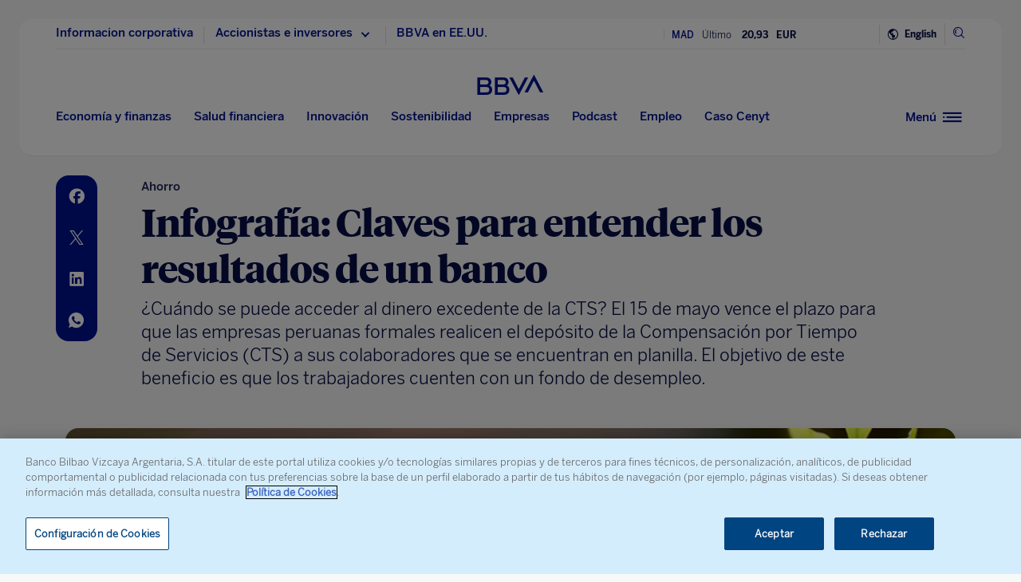

--- FILE ---
content_type: text/html
request_url: https://www.bbva.com/es/dinero-excedente-cts/
body_size: 26313
content:
<!DOCTYPE html>
<html lang="es" prefix="og: http://ogp.me/ns#">

<head>
    <meta charset="UTF-8">
        <title>¿Qué hacer con el dinero excedente de la CTS? | BBVA</title>
    <link rel="schema.DC" href="http://purl.org/dc/elements/1.1/" />
<link rel="schema.DCTERMS" href="http://purl.org/dc/terms/" />
<meta http-equiv="X-UA-Compatible" content="IE=edge">
<meta content="width=device-width, initial-scale=1" name="viewport">
<meta name="author" content="BBVA">
<meta name="owner" content="BBVA">





    <script type="application/ld+json">
        {
    "@context": "http://schema.org",
    "@type": "NewsArticle",
    "mainEntityOfPage": {
        "@type": "WebPage",
        "@id": "https://www.bbva.com/es/dinero-excedente-cts/"
    },
    "headline": "Infograf\u00eda: Claves para entender los resultados de un banco",
    "image": {
        "@type": "ImageObject",
        "url": "https://www.bbva.com/wp-content/uploads/2018/02/Imagen-apertura-1024x416.jpg",
        "width": "1024",
        "height": "416"
    },
    "author": {
        "@type": "Person",
        "name": [
            "Communications "
        ]
    },
    "publisher": {
        "@type": "Organization",
        "name": "BBVA",
        "logo": {
            "@type": "ImageObject",
            "url": "https://www.bbva.com/wp-content/themes/coronita-bbvacom/assets/images/logos/bbva-logo-900x269.png",
            "width": "900",
            "height": "269"
        }
    },
    "sameAs": [
        "https://www.facebook.com/BBVAGroup/",
        "https://twitter.com/bbva",
        "https://www.linkedin.com/company/bbva",
        "https://www.youtube.com/channel/UCx7HhFsmIlxx9fXnMpnERbQ",
        "https://es.wikipedia.org/wiki/BBVA",
        "https://instagram.com/bbva/",
        "https://www.tiktok.com/@bbva"
    ]
}
    </script>


<!-- Favicon -->
<link rel="shortcut icon" href="https://www.bbva.com/wp-content/themes/coronita-bbvacom/assets/images/comun/favicon.ico">




    <script type="application/ld+json">
        [
            
                {
                    "@context": "https://schema.org",
                    "@type": "BreadcrumbList",
                    "itemListElement": [

                         {
                                "@type": "ListItem",
                                "position": 0,
                                 "name": "Salud financiera",
                                    "item": "https://www.bbva.com/es/salud-financiera/"
                            },
                        
                     {
                                "@type": "ListItem",
                                "position": 1,
                                 "name": "Ahorro"
                    }]
            
                    
                },
        
                
                {
                    "@context": "https://schema.org",
                    "@type": "BreadcrumbList",
                    "itemListElement": [

                         {
                                "@type": "ListItem",
                                "position": 0,
                                 "name": "Salud financiera",
                                    "item": "https://www.bbva.com/es/salud-financiera/"
                            },
                        
                     {
                                "@type": "ListItem",
                                "position": 1,
                                 "name": "Planificación",
                                    "item": "https://www.bbva.com/es/salud-financiera/planificacion/"
                            },
                        
                     {
                                "@type": "ListItem",
                                "position": 2,
                                 "name": "Finanzas personales"
                    }]
            
                    
                    }
        
                        ]
    </script>


            <link rel="stylesheet" href="https://www.bbva.com/wp-content/themes/coronita-bbvacom/assets/css/bootstrap-custom.css?ver=13.3.0">
<link id="styleCss" rel="stylesheet" href="https://www.bbva.com/wp-content/themes/coronita-bbvacom/assets/css/spherica_news.css?ver=13.3.0">

    <link rel="stylesheet" type="text/css" media="print" href="https://www.bbva.com/wp-content/themes/coronita-bbvacom/assets/css/print/print.css" />
    <link rel="stylesheet" type="text/css" media="print" href="https://www.bbva.com/wp-content/themes/coronita-bbvacom/assets/css/print/print-simple.css" />
<!-- CONTENT_START_ADOBE_DATALAYER -->
<script type="text/javascript">
    /*** Obtener nombre de todos los autores ***/
    var namesAuthorAdl = [];
    namesAuthorAdl[0] = 'Communications';
    /*** Obtener id de todas las categorias ***/
    var postCategoryCodeAuxAdl = [];
    postCategoryCodeAuxAdl[0] = '308-Finanzas personales';postCategoryCodeAuxAdl[1] = '747-Ahorro';
    var adobeDataLayer = {

        entorno: "prod",
        idiomaDL: "ES",
        postType: "post",
        templatePage: "",
        tipoPost: "",
        levelOne: "",
        adobeSlug: "",
        levelThree: "",
        postIdAdobe: "479227",
        postTitleidAdobe: "",
        postTitleAdobe: "Infografia: Claves para entender los resultados de un banco",
        postTypeAdobe: "simple",
        formato: "noticia simple",
        postPublishDateAdobe: "09-05-2018",
        postModifiedDateAdobe: "14-07-2023",
        postCategoryCodeAdobe: postCategoryCodeAuxAdl.join(","),
        postSignatureAdobe: "",
        postAuthorAdobe: namesAuthorAdl.join(","),
        postCountryAuthorAdobe: "",
        relatedidpostAdobe: "",
        relatedpostTitleidAdobe: "",
        relatedpostpositionAdobe: "",
        scope: "global",
        idDharmaAdobe: "",
        errorPage: "",
        postCountry: "PE",
        proceso: "Salud Financiera"
    };


    if (adobeDataLayer.postType == 'page' && adobeDataLayer.templatePage == 'home') {

        adobeDataLayer.tipoPost = 'home';
        adobeDataLayer.levelOne = 'home';

        /* Obtener pais de la home*/
        var auxUrlPais = window.location.href.replace(/https?:\/\/[^\/]+/i, "");
        var urlrequest = auxUrlPais.split('?')[0];
        var auxUrlPaisArray = urlrequest.split('/');

        switch (auxUrlPaisArray.length) {

            case 4:
                adobeDataLayer.adobeSlug = auxUrlPaisArray[1];
                adobeDataLayer.levelThree = auxUrlPaisArray[2];
                break;
            case 3:
                if (auxUrlPaisArray[2] == "") {

                    adobeDataLayer.adobeSlug = auxUrlPaisArray[1];
                } else {

                    adobeDataLayer.adobeSlug = auxUrlPaisArray[1];
                    adobeDataLayer.levelThree = auxUrlPaisArray[2];
                }
                break;
            case 2:
                adobeDataLayer.adobeSlug = auxUrlPaisArray[1];
                break;
            default:
                adobeDataLayer.adobeSlug = "";
                adobeDataLayer.levelThree = "";
        }
    } else if (adobeDataLayer.templatePage == 'subhome') {

        adobeDataLayer.tipoPost = 'subhome';

        switch (adobeDataLayer.levelOne) {

            case 'autores':
                // Author ID and Title
                                adobeDataLayer.postIdAdobe = "649219";
                adobeDataLayer.postTitleidAdobe = "";
                adobeDataLayer.postTitleAdobe = "";
                adobeDataLayer.adobeSlug = "";
                break;
            case 'autores invitados':
                                adobeDataLayer.adobeSlug = "Communications";
                break;
            case 'categorias':
                                // Category ID and Title
                adobeDataLayer.postType = "";
                adobeDataLayer.postTypeAdobe = "";
                adobeDataLayer.postCategoryCodeAdobe = "";
                adobeDataLayer.postAuthorAdobe = "";
                adobeDataLayer.postIdAdobe = "";
                adobeDataLayer.postCountry = '';
                adobeDataLayer.postTitleidAdobe = "";
                adobeDataLayer.postTitleAdobe = "";
                adobeDataLayer.adobeSlug = "";
                adobeDataLayer.formato = "";
                break;
            case 'destacados': //especial
                adobeDataLayer.adobeSlug = "dinero excedente cts";
                break;
            case 'secciones': //portadillas de seccion
                adobeDataLayer.adobeSlug = "dinero excedente cts";
                break;
            case 'calculadoras': //calculadoras
                adobeDataLayer.adobeSlug = "dinero excedente cts";
                break;
            default:
                adobeDataLayer.adobeSlug = "";
        }
    } else if (adobeDataLayer.templatePage == 'subhome1') {
        adobeDataLayer.tipoPost = 'informacion';
        adobeDataLayer.adobeSlug = "";
    } else if (adobeDataLayer.templatePage == '404') {
        adobeDataLayer.tipoPost = 'page';
        adobeDataLayer.postTitleAdobe = '';
        adobeDataLayer.postAuthorAdobe = '';
        adobeDataLayer.postCategoryCodeAdobe = '';
        adobeDataLayer.postIdAdobe = '';
        adobeDataLayer.postCountry = '';
        adobeDataLayer.postPublishDateAdobe = '';
        adobeDataLayer.postModifiedDateAdobe = '';
        adobeDataLayer.postTypeAdobe = '';
        adobeDataLayer.idiomaDL = (lang == 'ES') ? 'ES' : 'EN';
        adobeDataLayer.levelOne = 'pagina no encontrada';
        adobeDataLayer.adobeSlug = "404";
        adobeDataLayer.errorPage = "404";
        adobeDataLayer.scope = 'global';
    } else if (adobeDataLayer.templatePage == 'searchPage') {
        adobeDataLayer.tipoPost = 'page';
        adobeDataLayer.postTitleAdobe = '';
        adobeDataLayer.postAuthorAdobe = '';
        adobeDataLayer.postCategoryCodeAdobe = '';
        adobeDataLayer.postIdAdobe = '';
        adobeDataLayer.postCountry = '';
        adobeDataLayer.postPublishDateAdobe = '';
        adobeDataLayer.postModifiedDateAdobe = '';
        adobeDataLayer.postTypeAdobe = '';
        adobeDataLayer.idiomaDL = (lang == 'ES') ? 'ES' : 'EN';
        adobeDataLayer.levelOne = 'buscador';
        adobeDataLayer.adobeSlug = "";
        adobeDataLayer.errorPage = "";
        adobeDataLayer.scope = 'global';
    } else if (adobeDataLayer.templatePage == 'static-page') {
        adobeDataLayer.tipoPost = 'informacion';
        adobeDataLayer.levelOne = 'estaticos';
        adobeDataLayer.postCountry = "";
        adobeDataLayer.scope = "";
    } else if (adobeDataLayer.postType == 'page' && adobeDataLayer.templatePage == '') {
        adobeDataLayer.tipoPost = 'informacion';
        adobeDataLayer.adobeSlug = "";
    } else {
        adobeDataLayer.tipoPost = 'noticia';
        adobeDataLayer.levelOne = 'noticia';
        adobeDataLayer.adobeSlug = "";
    }
</script>
<!-- CONTENT_END_ADOBE_DATALAYER -->    <script src="https://www.google.com/recaptcha/enterprise.js?render=6LfOlw8sAAAAAH-t-BLYx_T0kwWuD0h4WeTX6EaK" async></script>
    <script type="text/javascript">
        window.rsConf = {
            general: {
                usePost: true
            },
            settings: {
                hlicon: 'iconoff'
            }
        };
    </script>
        <meta name='robots' content='max-image-preview:large' />
<link rel="alternate" hreflang="es" href="https://www.bbva.com/es/dinero-excedente-cts/" />
<link rel="alternate" hreflang="x-default" href="https://www.bbva.com/es/dinero-excedente-cts/" />

	<meta name="description" content="Luego de acumular el saldo de cuatro remuneraciones, el 100% del dinero excedente de la CTS queda a disposición del empleado para ser utilizado." />
	<meta name="robots" content="index, follow, max-snippet:-1, max-image-preview:large, max-video-preview:-1, noarchive" />
	<link rel="canonical" href="https://www.bbva.com/es/dinero-excedente-cts/" />
	<meta property="og:locale" content="es_ES" />
	<meta property="og:type" content="article" />
	<meta property="og:title" content="¿Qué hacer con el dinero excedente de la CTS?" />
	<meta property="og:description" content="Luego de acumular el saldo de cuatro remuneraciones, el 100% del dinero excedente de la CTS queda a disposición del empleado para ser utilizado." />
	<meta property="og:url" content="https://www.bbva.com/es/dinero-excedente-cts/" />
	<meta property="og:site_name" content="BBVA NOTICIAS" />
	<meta property="article:publisher" content="https://www.facebook.com/GrupoBBVA" />
	<meta property="article:published_time" content="2018-05-09T05:16:16+00:00" />
	<meta property="article:modified_time" content="2023-07-14T13:17:13+00:00" />
	<meta property="og:image" content="https://www.bbva.com/wp-content/uploads/2018/02/Imagen-apertura.jpg" />
	<meta name="twitter:card" content="summary_large_image" />
	<meta name="twitter:title" content="¿Qué hacer con el dinero excedente de la CTS?" />
	<meta name="twitter:description" content="Luego de acumular el saldo de cuatro remuneraciones, el 100% del dinero excedente de la CTS queda a disposición del empleado para ser utilizado." />
	<meta name="twitter:image" content="https://www.bbva.com/wp-content/uploads/2018/02/Imagen-apertura.jpg" />
	<meta name="twitter:creator" content="@bbva" />
	<meta name="twitter:site" content="@bbva" />
	<script type="application/ld+json" class="yoast-schema-graph">{"@context":"https://schema.org","@graph":[{"@type":"WebSite","@id":"https://www.bbva.com/en/#website","url":"https://www.bbva.com/en/","name":"BBVA NOTICIAS","description":"BBVA | Web Oficial, el Banco Digital del siglo XXI, Banco Bilbao Vizcaya Argentaria","potentialAction":[{"@type":"SearchAction","target":"https://search.bbva.com/bbva?searchbbvaes={search_term_string}","query-input":"required name=search_term_string"}],"inLanguage":"es"},{"@type":"ImageObject","@id":"https://www.bbva.com/es/dinero-excedente-cts/#primaryimage","inLanguage":"es","url":"https://www.bbva.com/wp-content/uploads/2018/02/Imagen-apertura.jpg","width":1170,"height":475,"caption":"Dinero, monedas, planta, crecimiento, verde."},{"@type":"WebPage","@id":"https://www.bbva.com/es/dinero-excedente-cts/#webpage","url":"https://www.bbva.com/es/dinero-excedente-cts/","name":"\u00bfQu\u00e9 hacer con el dinero excedente de la CTS? | BBVA","isPartOf":{"@id":"https://www.bbva.com/en/#website"},"primaryImageOfPage":{"@id":"https://www.bbva.com/es/dinero-excedente-cts/#primaryimage"},"datePublished":"2018-05-09T05:16:16+00:00","dateModified":"2023-07-14T13:17:13+00:00","description":"Luego de acumular el saldo de cuatro remuneraciones, el 100% del dinero excedente de la CTS queda a disposici\u00f3n del empleado para ser utilizado.","inLanguage":"es","potentialAction":[{"@type":"ReadAction","target":["https://www.bbva.com/es/dinero-excedente-cts/"]}]}]}</script>


<link rel='dns-prefetch' href='//www.bbva.com' />
<style id='classic-theme-styles-inline-css' type='text/css'>
/*! This file is auto-generated */
.wp-block-button__link{color:#fff;background-color:#32373c;border-radius:9999px;box-shadow:none;text-decoration:none;padding:calc(.667em + 2px) calc(1.333em + 2px);font-size:1.125em}.wp-block-file__button{background:#32373c;color:#fff;text-decoration:none}
</style>
<style id='global-styles-inline-css' type='text/css'>
body{--wp--preset--color--black: #000000;--wp--preset--color--cyan-bluish-gray: #abb8c3;--wp--preset--color--white: #ffffff;--wp--preset--color--pale-pink: #f78da7;--wp--preset--color--vivid-red: #cf2e2e;--wp--preset--color--luminous-vivid-orange: #ff6900;--wp--preset--color--luminous-vivid-amber: #fcb900;--wp--preset--color--light-green-cyan: #7bdcb5;--wp--preset--color--vivid-green-cyan: #00d084;--wp--preset--color--pale-cyan-blue: #8ed1fc;--wp--preset--color--vivid-cyan-blue: #0693e3;--wp--preset--color--vivid-purple: #9b51e0;--wp--preset--gradient--vivid-cyan-blue-to-vivid-purple: linear-gradient(135deg,rgba(6,147,227,1) 0%,rgb(155,81,224) 100%);--wp--preset--gradient--light-green-cyan-to-vivid-green-cyan: linear-gradient(135deg,rgb(122,220,180) 0%,rgb(0,208,130) 100%);--wp--preset--gradient--luminous-vivid-amber-to-luminous-vivid-orange: linear-gradient(135deg,rgba(252,185,0,1) 0%,rgba(255,105,0,1) 100%);--wp--preset--gradient--luminous-vivid-orange-to-vivid-red: linear-gradient(135deg,rgba(255,105,0,1) 0%,rgb(207,46,46) 100%);--wp--preset--gradient--very-light-gray-to-cyan-bluish-gray: linear-gradient(135deg,rgb(238,238,238) 0%,rgb(169,184,195) 100%);--wp--preset--gradient--cool-to-warm-spectrum: linear-gradient(135deg,rgb(74,234,220) 0%,rgb(151,120,209) 20%,rgb(207,42,186) 40%,rgb(238,44,130) 60%,rgb(251,105,98) 80%,rgb(254,248,76) 100%);--wp--preset--gradient--blush-light-purple: linear-gradient(135deg,rgb(255,206,236) 0%,rgb(152,150,240) 100%);--wp--preset--gradient--blush-bordeaux: linear-gradient(135deg,rgb(254,205,165) 0%,rgb(254,45,45) 50%,rgb(107,0,62) 100%);--wp--preset--gradient--luminous-dusk: linear-gradient(135deg,rgb(255,203,112) 0%,rgb(199,81,192) 50%,rgb(65,88,208) 100%);--wp--preset--gradient--pale-ocean: linear-gradient(135deg,rgb(255,245,203) 0%,rgb(182,227,212) 50%,rgb(51,167,181) 100%);--wp--preset--gradient--electric-grass: linear-gradient(135deg,rgb(202,248,128) 0%,rgb(113,206,126) 100%);--wp--preset--gradient--midnight: linear-gradient(135deg,rgb(2,3,129) 0%,rgb(40,116,252) 100%);--wp--preset--font-size--small: 13px;--wp--preset--font-size--medium: 20px;--wp--preset--font-size--large: 36px;--wp--preset--font-size--x-large: 42px;--wp--preset--spacing--20: 0.44rem;--wp--preset--spacing--30: 0.67rem;--wp--preset--spacing--40: 1rem;--wp--preset--spacing--50: 1.5rem;--wp--preset--spacing--60: 2.25rem;--wp--preset--spacing--70: 3.38rem;--wp--preset--spacing--80: 5.06rem;--wp--preset--shadow--natural: 6px 6px 9px rgba(0, 0, 0, 0.2);--wp--preset--shadow--deep: 12px 12px 50px rgba(0, 0, 0, 0.4);--wp--preset--shadow--sharp: 6px 6px 0px rgba(0, 0, 0, 0.2);--wp--preset--shadow--outlined: 6px 6px 0px -3px rgba(255, 255, 255, 1), 6px 6px rgba(0, 0, 0, 1);--wp--preset--shadow--crisp: 6px 6px 0px rgba(0, 0, 0, 1);}:where(.is-layout-flex){gap: 0.5em;}:where(.is-layout-grid){gap: 0.5em;}body .is-layout-flow > .alignleft{float: left;margin-inline-start: 0;margin-inline-end: 2em;}body .is-layout-flow > .alignright{float: right;margin-inline-start: 2em;margin-inline-end: 0;}body .is-layout-flow > .aligncenter{margin-left: auto !important;margin-right: auto !important;}body .is-layout-constrained > .alignleft{float: left;margin-inline-start: 0;margin-inline-end: 2em;}body .is-layout-constrained > .alignright{float: right;margin-inline-start: 2em;margin-inline-end: 0;}body .is-layout-constrained > .aligncenter{margin-left: auto !important;margin-right: auto !important;}body .is-layout-constrained > :where(:not(.alignleft):not(.alignright):not(.alignfull)){max-width: var(--wp--style--global--content-size);margin-left: auto !important;margin-right: auto !important;}body .is-layout-constrained > .alignwide{max-width: var(--wp--style--global--wide-size);}body .is-layout-flex{display: flex;}body .is-layout-flex{flex-wrap: wrap;align-items: center;}body .is-layout-flex > *{margin: 0;}body .is-layout-grid{display: grid;}body .is-layout-grid > *{margin: 0;}:where(.wp-block-columns.is-layout-flex){gap: 2em;}:where(.wp-block-columns.is-layout-grid){gap: 2em;}:where(.wp-block-post-template.is-layout-flex){gap: 1.25em;}:where(.wp-block-post-template.is-layout-grid){gap: 1.25em;}.has-black-color{color: var(--wp--preset--color--black) !important;}.has-cyan-bluish-gray-color{color: var(--wp--preset--color--cyan-bluish-gray) !important;}.has-white-color{color: var(--wp--preset--color--white) !important;}.has-pale-pink-color{color: var(--wp--preset--color--pale-pink) !important;}.has-vivid-red-color{color: var(--wp--preset--color--vivid-red) !important;}.has-luminous-vivid-orange-color{color: var(--wp--preset--color--luminous-vivid-orange) !important;}.has-luminous-vivid-amber-color{color: var(--wp--preset--color--luminous-vivid-amber) !important;}.has-light-green-cyan-color{color: var(--wp--preset--color--light-green-cyan) !important;}.has-vivid-green-cyan-color{color: var(--wp--preset--color--vivid-green-cyan) !important;}.has-pale-cyan-blue-color{color: var(--wp--preset--color--pale-cyan-blue) !important;}.has-vivid-cyan-blue-color{color: var(--wp--preset--color--vivid-cyan-blue) !important;}.has-vivid-purple-color{color: var(--wp--preset--color--vivid-purple) !important;}.has-black-background-color{background-color: var(--wp--preset--color--black) !important;}.has-cyan-bluish-gray-background-color{background-color: var(--wp--preset--color--cyan-bluish-gray) !important;}.has-white-background-color{background-color: var(--wp--preset--color--white) !important;}.has-pale-pink-background-color{background-color: var(--wp--preset--color--pale-pink) !important;}.has-vivid-red-background-color{background-color: var(--wp--preset--color--vivid-red) !important;}.has-luminous-vivid-orange-background-color{background-color: var(--wp--preset--color--luminous-vivid-orange) !important;}.has-luminous-vivid-amber-background-color{background-color: var(--wp--preset--color--luminous-vivid-amber) !important;}.has-light-green-cyan-background-color{background-color: var(--wp--preset--color--light-green-cyan) !important;}.has-vivid-green-cyan-background-color{background-color: var(--wp--preset--color--vivid-green-cyan) !important;}.has-pale-cyan-blue-background-color{background-color: var(--wp--preset--color--pale-cyan-blue) !important;}.has-vivid-cyan-blue-background-color{background-color: var(--wp--preset--color--vivid-cyan-blue) !important;}.has-vivid-purple-background-color{background-color: var(--wp--preset--color--vivid-purple) !important;}.has-black-border-color{border-color: var(--wp--preset--color--black) !important;}.has-cyan-bluish-gray-border-color{border-color: var(--wp--preset--color--cyan-bluish-gray) !important;}.has-white-border-color{border-color: var(--wp--preset--color--white) !important;}.has-pale-pink-border-color{border-color: var(--wp--preset--color--pale-pink) !important;}.has-vivid-red-border-color{border-color: var(--wp--preset--color--vivid-red) !important;}.has-luminous-vivid-orange-border-color{border-color: var(--wp--preset--color--luminous-vivid-orange) !important;}.has-luminous-vivid-amber-border-color{border-color: var(--wp--preset--color--luminous-vivid-amber) !important;}.has-light-green-cyan-border-color{border-color: var(--wp--preset--color--light-green-cyan) !important;}.has-vivid-green-cyan-border-color{border-color: var(--wp--preset--color--vivid-green-cyan) !important;}.has-pale-cyan-blue-border-color{border-color: var(--wp--preset--color--pale-cyan-blue) !important;}.has-vivid-cyan-blue-border-color{border-color: var(--wp--preset--color--vivid-cyan-blue) !important;}.has-vivid-purple-border-color{border-color: var(--wp--preset--color--vivid-purple) !important;}.has-vivid-cyan-blue-to-vivid-purple-gradient-background{background: var(--wp--preset--gradient--vivid-cyan-blue-to-vivid-purple) !important;}.has-light-green-cyan-to-vivid-green-cyan-gradient-background{background: var(--wp--preset--gradient--light-green-cyan-to-vivid-green-cyan) !important;}.has-luminous-vivid-amber-to-luminous-vivid-orange-gradient-background{background: var(--wp--preset--gradient--luminous-vivid-amber-to-luminous-vivid-orange) !important;}.has-luminous-vivid-orange-to-vivid-red-gradient-background{background: var(--wp--preset--gradient--luminous-vivid-orange-to-vivid-red) !important;}.has-very-light-gray-to-cyan-bluish-gray-gradient-background{background: var(--wp--preset--gradient--very-light-gray-to-cyan-bluish-gray) !important;}.has-cool-to-warm-spectrum-gradient-background{background: var(--wp--preset--gradient--cool-to-warm-spectrum) !important;}.has-blush-light-purple-gradient-background{background: var(--wp--preset--gradient--blush-light-purple) !important;}.has-blush-bordeaux-gradient-background{background: var(--wp--preset--gradient--blush-bordeaux) !important;}.has-luminous-dusk-gradient-background{background: var(--wp--preset--gradient--luminous-dusk) !important;}.has-pale-ocean-gradient-background{background: var(--wp--preset--gradient--pale-ocean) !important;}.has-electric-grass-gradient-background{background: var(--wp--preset--gradient--electric-grass) !important;}.has-midnight-gradient-background{background: var(--wp--preset--gradient--midnight) !important;}.has-small-font-size{font-size: var(--wp--preset--font-size--small) !important;}.has-medium-font-size{font-size: var(--wp--preset--font-size--medium) !important;}.has-large-font-size{font-size: var(--wp--preset--font-size--large) !important;}.has-x-large-font-size{font-size: var(--wp--preset--font-size--x-large) !important;}
.wp-block-navigation a:where(:not(.wp-element-button)){color: inherit;}
:where(.wp-block-post-template.is-layout-flex){gap: 1.25em;}:where(.wp-block-post-template.is-layout-grid){gap: 1.25em;}
:where(.wp-block-columns.is-layout-flex){gap: 2em;}:where(.wp-block-columns.is-layout-grid){gap: 2em;}
.wp-block-pullquote{font-size: 1.5em;line-height: 1.6;}
</style>
<link rel='stylesheet' id='wpml-blocks-css' href='https://www.bbva.com/wp-content/plugins/sitepress-multilingual-cms/dist/css/blocks/styles.css?ver=4.6.9' type='text/css' media='all' />
<style id='has-inline-styles-inline-css' type='text/css'>
.has-social-placeholder {display: none;height: 0;width: 0;overflow: hidden;}.has-inline-text { background-color: #ffefb1; color: #000000; }.has-inline-text:hover { background-color: #fcd63c; color: #000000; }
</style>
<script type="text/javascript" src="https://www.bbva.com/wp-content/themes/coronita-bbvacom/assets/js/jquery.min.js?ver=3.3.1" id="jquery-js"></script>
<script type="text/javascript" id="options_values-js-extra">
/* <![CDATA[ */
var cb_options = {"language":"es","site_url":"https:\/\/www.bbva.com","env":"prod","ajuste_id_en":"281312","storage_path":"https:\/\/www.bbva.com\/wp-content\/storage\/","storage_info":"https:\/\/www.bbva.com\/wp-content\/storage\/news\/{id}.json","storage_related_box":"https:\/\/www.bbva.com\/wp-content\/storage\/related-box\/{id}.html","menu_html":"https:\/\/www.bbva.com\/wp-content\/storage\/menu\/","timestamp_json":"https:\/\/www.bbva.com\/wp-content\/storage\/menu\/timestamp.json","code_webs_publicas":"j6yx1hfp","api_dharma_read_seconds":"20","api_dharma_tracking_base":"https:\/\/1to1.bbva.com\/1to1\/api\/v1","config_legal":"https:\/\/www.bbva.com\/wp-content\/storage\/config\/legal_version.json","close_wait_seconds":"5","messages":{"newsletter_already_registered":"Ya estabas suscrito a nuestra newsletter"},"pixel_campaign":{"type":"html","value":""},"hub_names":["sustainability","financialhealth","togetherness","innovation","economyfinance","employment","enterprises","opa_sabadell","cat_opa_sabadell"],"post_type":"post","bbva_stock":"19.205","sabadell_stock":"3.278"};
/* ]]> */
</script>
<script type="text/javascript" src="https://www.bbva.com/wp-content/themes/coronita-bbvacom/assets/js/values.min.js?ver=13.3.0" id="options_values-js"></script>
<script type="text/javascript" src="https://www.bbva.com/wp-content/themes/coronita-bbvacom/assets/js/modules/000-utils.min.js?ver=13.3.0" id="utils_js-js"></script>
<script type="text/javascript" src="https://www.bbva.com/wp-content/themes/coronita-bbvacom/assets/js/modules/script-onetrust.min.js?ver=13.3.0" id="script-onetrust-js"></script>
<script type="text/javascript" src="https://www.bbva.com/wp-content/themes/coronita-bbvacom/assets/js/os-block-control-cookie.min.js?ver=13.3.0" id="os-block-control-cookie-js"></script>
<script type="text/javascript" src="https://www.bbva.com/wp-content/themes/coronita-bbvacom/assets/js/modules/redirections-home-pais.min.js?ver=13.3.0" id="redirections-home-pais-js"></script>
<script type="text/javascript" src="https://www.bbva.com/wp-content/themes/coronita-bbvacom/assets/js/modules/tickers-ajax.min.js?ver=13.3.0" id="tickers-ajax-js-js"></script>
<script type="text/javascript" src="https://www.bbva.com/wp-content/themes/coronita-bbvacom/assets/js/modules/legal-version.min.js?ver=13.3.0" id="legal-version-js"></script>
<script type="text/javascript" src="https://www.bbva.com/wp-content/themes/coronita-bbvacom/assets/js/bbva_com.min.js?ver=13.3.0" id="bbva_com-js"></script>
<script type="text/javascript" src="https://www.bbva.com/wp-content/themes/coronita-bbvacom/assets/js/modules/menu_version.min.js?ver=13.3.0" id="menu_version-js"></script>
<script type="text/javascript" src="https://www.bbva.com/wp-content/themes/coronita-bbvacom/assets/js/funciones-dataLayer.min.js?ver=13.3.0" id="funciones-dataLayer-js"></script>
<script type="text/javascript" src="https://www.bbva.com/wp-content/themes/coronita-bbvacom/assets/js/dataLayer-podcast.min.js?ver=13.3.0" id="dataLayer-podcast-js"></script>
<script type="text/javascript" src="https://www.bbva.com/wp-content/themes/coronita-bbvacom/assets/js/datalayer-transaccionales.min.js?ver=13.3.0" id="datalayer-transaccionales-js"></script>
<script type="text/javascript" src="https://www.bbva.com/wp-content/themes/coronita-bbvacom/assets/js/funciones-intersection-observer.min.js?ver=13.3.0" id="funciones-intersection-observer-js"></script>
<script></script><link rel="https://api.w.org/" href="https://www.bbva.com/es/wp-json/" /><link rel="alternate" type="application/json" href="https://www.bbva.com/es/wp-json/wp/v2/posts/479227" /><style type="text/css">.has-text,div.has-tooltip,div.has-tooltip:hover:after {display: none !important;} </style>
                    <script>
                        jQuery(document).ready(function($) {
                            var adminBar = $("#wpadminbar");
                            var t = null;

                            adminBar.mouseenter(function() {
                                if(t) {
                                    clearTimeout(t);
                                    t = null;
                                }

                                adminBar.addClass("visible");
                            });

                            adminBar.mouseleave(function() {
                                if(t) {
                                    clearTimeout(t);
                                    t = null;
                                }

                                t = setTimeout(function() {
                                    adminBar.removeClass("visible");
                                }, 1000);

                            });
                        });
                    </script>
                    <style>
                    #wpadminbar {
                        overflow: hidden !important;
                        width: 37px !important;
                        min-width: initial !important;
                    }
                    #wpadminbar.visible {
                        overflow: visible !important;
                        width: 100% !important;
                        min-width: inherit !important;
                    }
                    @media screen and (max-width: 782px) {
                        #wpadminbar {
                            width: 55px !important;
                        }
                    }
                    #wp-admin-bar-wp-logo .ab-sub-wrapper {
                        display: none !important;
                    }
                   </style><noscript><style> .wpb_animate_when_almost_visible { opacity: 1; }</style></noscript>    </head>

<body class="post-template-default single single-post postid-479227 single-format-standard scroll wpb-js-composer js-comp-ver-7.5 vc_responsive has-body">
            <div id="webpage" >

        <!-- PANEL buscador -->
        <div id="panelBuscadorContent" class="panelBuscador-main rs_skip">
            <div id="panelBuscadorPrincipal" class="container">
                <div class="panelBuscador_header">
                    <div class="row panelBuscador_cerrar">
                        <p id="ocultarPanelBuscador" value="ocultar" class="closePanelBuscador punteroMano"><i class="icon-nav_close"></i><span class="textoIconoOcultar">Cerrar panel</span></p>
                    </div>
                    <div class="panelBuscador_logo row">
                        <p class="panelBuscador_logo_titular"><i class="icon-logo_BBVA"></i><span class="textoIconoOcultar">BBVA.com</span></p>
                    </div>
                </div>
                <form id="search-formulario" role="search" method="get" action="" target="_blank" class="navbar-form" autocomplete="off">
                    <div class="panelBuscador_form ui-widget col-md-6 offset-md-3 col-md-6 offset-md-3 col-sm-8 offset-sm-2 col-10 offset-1">
                        <input name="tags" id="tags" class="form_buscador_input" name="">
                        <label for="tags" class="form_buscador_label">¿Qué estás buscando?</label>
                        <p class="form_buscador_enter"><i class="icon-nav_arrowRight"></i><span class="textoIconoOcultar">Pulsar Enter</span></p>
                        <div class="form_buscador_rtdos">
                            <p class="rtdosBusq_titulo">Búsqueda Predictiva</p>
                            <ul class="rtdosBusq_listaMostrados">
                            </ul>
                        </div>
                    </div>
                </form>
            </div>
        </div>
        <!-- PANEL navegacion -->
        <div id="panelNavegacionContent" class="panelNavegacion-main alturaPanelCentral rs_skip" data-menu-version="20251119090355">
            
<div class="panelNavegacion-wrapper ">
    <div id="panelNavCerrar">
        <div class="container">
            <div class="panelNavegacionCerrar">
                <p id="ocultarPanelNavegacion1" value="ocultar" class="close_panelNavegacion punteroMano"><i class="icon-nav_close"></i><span class="textoIconoOcultar">Cerrar panel</span></p>
                <p id="ocultarPanelNavegacion2" value="ocultar" class="close_panelNavegacion punteroMano"><i class="icon-nav_close"></i><span class="textoIconoOcultar">Cerrar panel</span></p>
                <p id="ocultarPanelNavegacionPpal" value="ocultar" class="close_panelNavegacionMovil punteroMano"><i class="icon-nav_close"></i><span class="textoIconoOcultar">Cerrar panel</span></p>
            </div>
        </div>
    </div>
    <div id="panelNavPpal">
        <div class="container">
            <div class="col-md-9 col-8">
                <div class="col-md-10 offset-md-1 col-12">
                    <div class=" panelNav_Logo row ">
                        <p class=" panelNavLogo_titular"><i class="icon-logo_BBVA"></i><span class="textoIconoOcultar">BBVA.com</span></p>
                    </div>
                    <div id="contenedorListadoNavegacion" class="contenedorListadoNavegacionSup">
                        <div id="listadoNavegacionPrincipal" class="center-block listadoNavegacionPrincipal ocultarListadoNavegacion col-md-12 offset-md-1 col-12">
                            <ul id="menu-menu-hamburguesa-primario" class="lista_menuNavPpal"><li id="menu-item-972801" class="menu-item menu-item-type-post_type menu-item-object-page menu-item-has-children menu-item-972801"><a href="https://www.bbva.com/es/innovacion/">Innovación <i class="icon-nav_unfold" aria-hidden="true" ></i></a>
<ul class="sub-menu">
	<li id="menu-item-977090" class="menu-item menu-item-type-custom menu-item-object-custom menu-item-977090"><a href="https://www.bbva.com/es/innovacion/transformacion/">Transformación</a></li>
	<li id="menu-item-977091" class="menu-item menu-item-type-custom menu-item-object-custom menu-item-977091"><a href="https://www.bbva.com/es/innovacion/emprendimiento/">Emprendimiento</a></li>
	<li id="menu-item-977092" class="menu-item menu-item-type-custom menu-item-object-custom menu-item-977092"><a href="https://www.bbva.com/es/innovacion/tecnologia/">Tecnología</a></li>
	<li id="menu-item-977093" class="menu-item menu-item-type-custom menu-item-object-custom menu-item-977093"><a href="https://www.bbva.com/es/innovacion/data/">Data</a></li>
	<li id="menu-item-977094" class="menu-item menu-item-type-custom menu-item-object-custom menu-item-977094"><a href="https://www.bbva.com/es/innovacion/blockchain/">Blockchain</a></li>
	<li id="menu-item-977095" class="menu-item menu-item-type-custom menu-item-object-custom menu-item-977095"><a href="https://www.bbva.com/es/innovacion/ciberseguridad/">Ciberseguridad</a></li>
</ul>
</li>
<li id="menu-item-1024958" class="menu-item menu-item-type-post_type menu-item-object-page menu-item-has-children menu-item-1024958"><a href="https://www.bbva.com/es/economia-y-finanzas/">Economía y finanzas <i class="icon-nav_unfold" aria-hidden="true" ></i></a>
<ul class="sub-menu">
	<li id="menu-item-1024959" class="menu-item menu-item-type-post_type menu-item-object-page menu-item-1024959"><a href="https://www.bbva.com/es/economia-y-finanzas/economia/">Economía</a></li>
	<li id="menu-item-1024957" class="menu-item menu-item-type-post_type menu-item-object-page menu-item-1024957"><a href="https://www.bbva.com/es/economia-y-finanzas/finanzas/">Finanzas</a></li>
	<li id="menu-item-1024956" class="menu-item menu-item-type-post_type menu-item-object-page menu-item-1024956"><a href="https://www.bbva.com/es/economia-y-finanzas/informacion-corporativa/">Información corporativa</a></li>
	<li id="menu-item-1024955" class="menu-item menu-item-type-post_type menu-item-object-page menu-item-1024955"><a href="https://www.bbva.com/es/economia-y-finanzas/resultados/">Resultados</a></li>
</ul>
</li>
<li id="menu-item-829932" class="menu-item menu-item-type-post_type menu-item-object-page menu-item-has-children menu-item-829932"><a href="https://www.bbva.com/es/sostenibilidad/">Sostenibilidad <i class="icon-nav_unfold" aria-hidden="true" ></i></a>
<ul class="sub-menu">
	<li id="menu-item-839192" class="menu-item menu-item-type-post_type menu-item-object-page menu-item-839192"><a href="https://www.bbva.com/es/sostenibilidad/estrategia/">Estrategia</a></li>
	<li id="menu-item-839193" class="menu-item menu-item-type-post_type menu-item-object-page menu-item-839193"><a href="https://www.bbva.com/es/sostenibilidad/energia/">Energía</a></li>
	<li id="menu-item-839194" class="menu-item menu-item-type-post_type menu-item-object-page menu-item-839194"><a href="https://www.bbva.com/es/sostenibilidad/movilidad/">Movilidad</a></li>
	<li id="menu-item-839195" class="menu-item menu-item-type-post_type menu-item-object-page menu-item-839195"><a href="https://www.bbva.com/es/sostenibilidad/planeta/">Planeta</a></li>
	<li id="menu-item-839196" class="menu-item menu-item-type-post_type menu-item-object-page menu-item-839196"><a href="https://www.bbva.com/es/sostenibilidad/social/">Social</a></li>
	<li id="menu-item-839199" class="menu-item menu-item-type-post_type menu-item-object-page menu-item-839199"><a href="https://www.bbva.com/es/sostenibilidad/alimentacion/">Alimentación</a></li>
	<li id="menu-item-839197" class="menu-item menu-item-type-post_type menu-item-object-page menu-item-839197"><a href="https://www.bbva.com/es/sostenibilidad/economia-circular/">Economía circular</a></li>
	<li id="menu-item-839198" class="menu-item menu-item-type-post_type menu-item-object-page menu-item-839198"><a href="https://www.bbva.com/es/sostenibilidad/infraestructuras/">Infraestructuras</a></li>
</ul>
</li>
<li id="menu-item-893352" class="menu-item menu-item-type-post_type menu-item-object-page menu-item-has-children menu-item-893352"><a href="https://www.bbva.com/es/salud-financiera/">Salud financiera <i class="icon-nav_unfold" aria-hidden="true" ></i></a>
<ul class="sub-menu">
	<li id="menu-item-893356" class="menu-item menu-item-type-post_type menu-item-object-page menu-item-893356"><a href="https://www.bbva.com/es/salud-financiera/gastos/">Control de gastos</a></li>
	<li id="menu-item-893355" class="menu-item menu-item-type-post_type menu-item-object-page menu-item-893355"><a href="https://www.bbva.com/es/salud-financiera/deuda/">Manejar la deuda</a></li>
	<li id="menu-item-893354" class="menu-item menu-item-type-post_type menu-item-object-page menu-item-893354"><a href="https://www.bbva.com/es/salud-financiera/ahorro/">Ahorrar mejor</a></li>
	<li id="menu-item-893353" class="menu-item menu-item-type-post_type menu-item-object-page menu-item-893353"><a href="https://www.bbva.com/es/salud-financiera/planificacion/">Planificar para el futuro</a></li>
</ul>
</li>
<li id="menu-item-1066614" class="menu-item menu-item-type-custom menu-item-object-custom menu-item-has-children menu-item-1066614"><a href="http://www.bbva.com/es/empleo">Empleo <i class="icon-nav_unfold" aria-hidden="true" ></i></a>
<ul class="sub-menu">
	<li id="menu-item-1066590" class="menu-item menu-item-type-custom menu-item-object-custom menu-item-1066590"><a href="https://www.bbva.com/es/empleo/life-at-bbva/">Life at BBVA</a></li>
	<li id="menu-item-1066591" class="menu-item menu-item-type-custom menu-item-object-custom menu-item-1066591"><a href="https://www.bbva.com/es/empleo/tech-data/">Tech &#038; Data</a></li>
	<li id="menu-item-1066592" class="menu-item menu-item-type-custom menu-item-object-custom menu-item-1066592"><a href="https://www.bbva.com/es/empleo/cib/">CIB</a></li>
	<li id="menu-item-1066593" class="menu-item menu-item-type-custom menu-item-object-custom menu-item-1066593"><a href="https://www.bbva.com/es/empleo/red-comercial/">Red Comercial</a></li>
	<li id="menu-item-1066594" class="menu-item menu-item-type-custom menu-item-object-custom menu-item-1066594"><a href="https://www.bbva.com/es/empleo/otras-areas/">Otras areas</a></li>
</ul>
</li>
<li id="menu-item-969684" class="menu-item menu-item-type-custom menu-item-object-custom menu-item-969684"><a href="https://www.bbva.com/es/especiales/bbva-podcast/">Podcast</a></li>
<li id="menu-item-670063" class="menu-item menu-item-type-custom menu-item-object-custom menu-item-670063"><a href="https://www.bbva.com/es/especiales/caso-cenyt/">Caso Cenyt</a></li>
<li id="menu-item-764743" class="menu-item menu-item-type-custom menu-item-object-custom menu-item-764743"><a href="https://www.bbva.com/es/especiales/premios-mejores-productores-sostenibles/">Premios Productores Sostenibles</a></li>
<li id="menu-item-987346" class="menu-item menu-item-type-custom menu-item-object-custom menu-item-has-children menu-item-987346"><a href="https://www.bbva.com/es/especiales/calculadoras/">Las calculadoras de BBVA <i class="icon-nav_unfold" aria-hidden="true" ></i></a>
<ul class="sub-menu">
	<li id="menu-item-987347" class="menu-item menu-item-type-custom menu-item-object-custom menu-item-987347"><a href="https://www.bbva.com/es/salud-financiera/calculadora-aire-acondicionado/">Calculadora de ahorro en aire acondicionado</a></li>
	<li id="menu-item-987348" class="menu-item menu-item-type-custom menu-item-object-custom menu-item-987348"><a href="https://www.bbva.com/es/salud-financiera/calculadora-de-calefaccion/">Calculadora de ahorro en calefacción</a></li>
	<li id="menu-item-987349" class="menu-item menu-item-type-custom menu-item-object-custom menu-item-987349"><a href="https://www.bbva.com/es/salud-financiera/calculadora-presupuesto-ahorro-mensual-50-30-20/">Calculadora 50/30/20</a></li>
</ul>
</li>
</ul>                        </div>
                    </div>
                </div>
            </div>
        </div>
    </div>

    <div class=" deshabilitar_panelNavPpal"></div>
    <div id="panelNavDesplegable" class="anchoPanelesLaterales panelNavDespegableBox">
        <div id="panelNav_n1" class="panelNavDespegable_n1">
            <div class="listadoNavegacionLateral1">
                <!-- Pintamos menu lateral (segundo nivel)-->
                <ul id="menu-menu-hamburguesa-secundario" class="lista_menuNavLateral"><li id="menu-item-547766" class="menu-item menu-item-type-custom menu-item-object-custom menu-item-547766"><a target="_blank" href="https://www.bbva.com/es/presentacion-institucional/">Quiénes somos<i class="icon-nav_extlink" aria-hidden="true"></i></a></li>
<li id="menu-item-483732" class="menu-item menu-item-type-custom menu-item-object-custom menu-item-has-children menu-item-483732"><a href="#panelNave_n2_483732" class="open-sub-panel">Información corporativa<i class="icon-nav_forward" aria-hidden="true"></i></a></li>
<li id="menu-item-483766" class="menu-item menu-item-type-custom menu-item-object-custom menu-item-has-children menu-item-483766"><a href="#panelNave_n2_483766" class="open-sub-panel">Información financiera<i class="icon-nav_forward" aria-hidden="true"></i></a></li>
</ul><ul id="menu-menu-hamburguesa-secundario-2" class="lista_menuNavLateral"><li id="menu-item-930616" class="menu-item menu-item-type-custom menu-item-object-custom menu-item-has-children menu-item-930616"><a href="#panelNave_n2_930616" class="open-sub-panel">Especiales<i class="icon-nav_forward" aria-hidden="true"></i></a></li>
<li id="menu-item-930607" class="menu-item menu-item-type-custom menu-item-object-custom menu-item-has-children menu-item-930607"><a href="#panelNave_n2_930607" class="open-sub-panel">Sala de prensa<i class="icon-nav_forward" aria-hidden="true"></i></a></li>
<li id="menu-item-1131791" class="menu-item menu-item-type-custom menu-item-object-custom menu-item-has-children menu-item-1131791"><a href="#panelNave_n2_1131791" class="open-sub-panel">Webs BBVA<i class="icon-nav_forward" aria-hidden="true"></i></a></li>
</ul><ul id="menu-menu-hamburguesa-secundario-3" class="lista_menuNavLateral"><li id="menu-item-930647" class="menu-item menu-item-type-custom menu-item-object-custom menu-item-930647"><a target="_blank" href="https://www.bbva.com/es/contacto/">Contacto<i class="icon-nav_extlink" aria-hidden="true"></i></a></li>
<li id="menu-item-930645" class="menu-item menu-item-type-custom menu-item-object-custom menu-item-930645"><a target="_blank" href="https://www.bbva.com/es/especiales/canales-de-atencion-al-cliente-en-redes-sociales-por-pais/">Atención al cliente en redes<i class="icon-nav_extlink" aria-hidden="true"></i></a></li>
<li id="menu-item-930637" class="menu-item menu-item-type-custom menu-item-object-custom menu-item-930637"><a target="_blank" href="https://careers.bbva.com/">Trabaja con nosotros<i class="icon-nav_extlink" aria-hidden="true"></i></a></li>
<li id="menu-item-1130139" class="menu-item menu-item-type-custom menu-item-object-custom menu-item-1130139"><a target="_blank" href="https://www.bbva.com/es/especiales/premios/">Premios y reconocimientos<i class="icon-nav_extlink" aria-hidden="true"></i></a></li>
<li id="menu-item-1130140" class="menu-item menu-item-type-custom menu-item-object-custom menu-item-1130140"><a target="_blank" href="https://www.bbva.com/es/archivo-historico-bbva-memoria-caer-olvido/">Archivo histórico de BBVA<i class="icon-nav_extlink" aria-hidden="true"></i></a></li>
<li id="menu-item-939653" class="menu-item menu-item-type-custom menu-item-object-custom menu-item-939653"><a target="_blank" href="https://vdp.bbva.com">Reporte de Vulnerabilidades<i class="icon-nav_extlink" aria-hidden="true"></i></a></li>
<li id="menu-item-968716" class="menu-item menu-item-type-custom menu-item-object-custom menu-item-968716"><a target="_blank" href="https://www.bkms-system.com/bkwebanon/report/clientInfo?cin=h4uMFy&#038;c=-1&#038;language=spa">Canal de Denuncia de BBVA<i class="icon-nav_extlink" aria-hidden="true"></i></a></li>
</ul>            </div>
        </div>
        <!-- Pintamos menu lateral (tercer nivel)-->
        
<div id="panelNav_n2_483732"  class="anchoPanelesLaterales panelNavDespegable_n2"><div class="listadoNavegacionLateral2"><ul class="lista_menuNavLateral">
	<li id="menu-item-1130395" class="menu-item menu-item-type-custom menu-item-object-custom menu-item-1130395"><a href="https://www.bbvacib.com/sobre-bbva-cib/due-diligence">BBVA Due Diligence</a></li>
	<li id="menu-item-483746" class="menu-item menu-item-type-custom menu-item-object-custom menu-item-483746"><a href="https://www.bbva.com/es/informacion-corporativa/#bbva-en-el-mundo">BBVA en el mundo</a></li>
	<li id="menu-item-615353" class="menu-item menu-item-type-custom menu-item-object-custom menu-item-615353"><a href="https://www.bbva.com/es/informacion-corporativa/#carta-presidente">Carta del presidente</a></li>
	<li id="menu-item-615354" class="menu-item menu-item-type-custom menu-item-object-custom menu-item-615354"><a href="https://www.bbva.com/es/informacion-corporativa/#carta-consejero-delegado">Carta del consejero delegado</a></li>
	<li id="menu-item-483754" class="menu-item menu-item-type-custom menu-item-object-custom menu-item-483754"><a href="https://www.bbva.com/es/informacion-corporativa/#codigo-de-conducta">Código de conducta</a></li>
	<li id="menu-item-483747" class="menu-item menu-item-type-custom menu-item-object-custom menu-item-483747"><a href="https://www.bbva.com/es/informacion-corporativa/#datos-basicos">Datos básicos</a></li>
	<li id="menu-item-483749" class="menu-item menu-item-type-custom menu-item-object-custom menu-item-483749"><a href="https://www.bbva.com/es/informacion-corporativa/#estrategia-modelo-negocio">Estrategia</a></li>
	<li id="menu-item-483745" class="menu-item menu-item-type-custom menu-item-object-custom menu-item-483745"><a href="https://www.bbva.com/es/informacion-corporativa/#historia-de-bbva">Historia de BBVA</a></li>
	<li id="menu-item-1130113" class="menu-item menu-item-type-custom menu-item-object-custom menu-item-1130113"><a href="https://accionistaseinversores.bbva.com/grupo-bbva/">Informe BBVA en 2024</a></li>
	<li id="menu-item-483775" class="menu-item menu-item-type-custom menu-item-object-custom menu-item-483775"><a href="https://accionistaseinversores.bbva.com/microsites/cuentasanuales2024/#page=1">Memoria anual</a></li>
	<li id="menu-item-483751" class="menu-item menu-item-type-custom menu-item-object-custom menu-item-483751"><a href="https://www.bbva.com/es/informacion-corporativa/#modelo-banca-responsable">Modelo de sostenibilidad y negocio responsable</a></li>
	<li id="menu-item-483748" class="menu-item menu-item-type-custom menu-item-object-custom menu-item-483748"><a href="https://www.bbva.com/es/informacion-corporativa/#organigrama">Organigrama</a></li>
	<li id="menu-item-1131137" class="menu-item menu-item-type-custom menu-item-object-custom menu-item-1131137"><a href="https://www.bbva.com/wp-content/uploads/2023/12/Politica-general-sobre-la-estrategia-fiscal-de-BBVA-2023.pdf">Política sobre la Estrategia Fiscal</a></li>
</ul></div></div>

<div id="panelNav_n2_483766"  class="anchoPanelesLaterales panelNavDespegable_n2"><div class="listadoNavegacionLateral2"><ul class="lista_menuNavLateral">
	<li id="menu-item-483769" class="menu-item menu-item-type-custom menu-item-object-custom menu-item-483769"><a href="http://accionistaseinversores.bbva.com/TLBB/tlbb/bbvair/esp/share/index.jsp">Acción</a></li>
	<li id="menu-item-483779" class="menu-item menu-item-type-custom menu-item-object-custom menu-item-483779"><a href="https://accionistaseinversores.bbva.com/informacion-financiera/calendario/">Calendario financiero</a></li>
	<li id="menu-item-1130116" class="menu-item menu-item-type-custom menu-item-object-custom menu-item-1130116"><a href="https://accionistaseinversores.bbva.com/renta-fija/emisiones-y-programas/">Emisiones</a></li>
	<li id="menu-item-483780" class="menu-item menu-item-type-custom menu-item-object-custom menu-item-483780"><a href="https://accionistaseinversores.bbva.com/la-accion/hechos-relevantes/#2025">Hechos relevantes</a></li>
	<li id="menu-item-483778" class="menu-item menu-item-type-custom menu-item-object-custom menu-item-483778"><a href="https://accionistaseinversores.bbva.com/informacion-financiera/informes-financieros/#2025">Informes financieros</a></li>
	<li id="menu-item-483768" class="menu-item menu-item-type-custom menu-item-object-custom menu-item-483768"><a href="https://www.bbva.com/es/especiales/junta-general-de-accionistas/">Junta General Accionistas</a></li>
	<li id="menu-item-483777" class="menu-item menu-item-type-post_type menu-item-object-especial menu-item-483777"><a href="https://www.bbva.com/es/especiales/resultadosbbva/">Resultados</a></li>
</ul></div></div>

<div id="panelNav_n2_930616"  class="anchoPanelesLaterales panelNavDespegable_n2"><div class="listadoNavegacionLateral2"><ul class="lista_menuNavLateral">
	<li id="menu-item-1130133" class="menu-item menu-item-type-custom menu-item-object-custom menu-item-1130133"><a href="https://aprendemosjuntos.bbva.com/">Aprendemos juntos</a></li>
	<li id="menu-item-930628" class="menu-item menu-item-type-custom menu-item-object-custom menu-item-930628"><a href="https://www.bbva.com/es/especiales/cleantech-way-una-publicacion-de-ethic-y-bbva/">'Cleantech Way', una publicación de BBVA y Ethic</a></li>
	<li id="menu-item-930621" class="menu-item menu-item-type-custom menu-item-object-custom menu-item-930621"><a href="https://www.bbva.com/es/especiales/gastronomiasostenible/">Gastronomía Sostenible de BBVA y El Celler de Can Roca</a></li>
	<li id="menu-item-930636" class="menu-item menu-item-type-custom menu-item-object-custom menu-item-930636"><a href="https://www.bbva.com/es/especiales/coleccion-de-libros-bbva/">Libros OpenMind</a></li>
	<li id="menu-item-930605" class="menu-item menu-item-type-custom menu-item-object-custom menu-item-930605"><a href="https://www.bbva.com/es/especiales/descarga-los-monograficos-de-sostenibilidad-de-bbva/">Monográficos de sostenibilidad</a></li>
	<li id="menu-item-930630" class="menu-item menu-item-type-custom menu-item-object-custom menu-item-930630"><a href="https://www.bbva.com/es/especiales/objetivos-de-desarrollo-sostenibles/">Objetivos de Desarrollo Sostenible</a></li>
	<li id="menu-item-990604" class="menu-item menu-item-type-custom menu-item-object-custom menu-item-990604"><a href="https://www.bbva.com/es/especiales/premios-mejores-productores-sostenibles/">Premios a los Productores Sostenible</a></li>
	<li id="menu-item-930623" class="menu-item menu-item-type-custom menu-item-object-custom menu-item-930623"><a href="https://www.bbva.com/es/sala-tesoreria/">Sala de tesorería</a></li>
	<li id="menu-item-930618" class="menu-item menu-item-type-post_type menu-item-object-especial menu-item-930618"><a href="https://www.bbva.com/es/especiales/sembrando-el-futuro/">Sembrando el futuro</a></li>
</ul></div></div>

<div id="panelNav_n2_930607"  class="anchoPanelesLaterales panelNavDespegable_n2"><div class="listadoNavegacionLateral2"><ul class="lista_menuNavLateral">
	<li id="menu-item-930608" class="menu-item menu-item-type-post_type menu-item-object-page menu-item-930608"><a href="https://www.bbva.com/es/equipo-de-comunicacion/">Equipo de comunicación</a></li>
	<li id="menu-item-930609" class="menu-item menu-item-type-post_type menu-item-object-page menu-item-930609"><a href="https://www.bbva.com/es/contacto-prensa/">Contacto para prensa</a></li>
	<li id="menu-item-930612" class="menu-item menu-item-type-post_type menu-item-object-especial menu-item-930612"><a href="https://www.bbva.com/es/especiales/biografias/">Biografías</a></li>
	<li id="menu-item-930610" class="menu-item menu-item-type-custom menu-item-object-custom menu-item-930610"><a href="https://www.bbva.com/es/fotos-directivos-executive-team/">Fotos del equipo directivo</a></li>
	<li id="menu-item-930611" class="menu-item menu-item-type-custom menu-item-object-custom menu-item-930611"><a href="https://www.bbva.com/es/descargas/">Descarga de archivos</a></li>
	<li id="menu-item-1130134" class="menu-item menu-item-type-custom menu-item-object-custom menu-item-1130134"><a href="https://www.bbva.com/es/ultimas-noticias/">Últimas noticias</a></li>
	<li id="menu-item-930604" class="menu-item menu-item-type-custom menu-item-object-custom menu-item-930604"><a href="https://www.bbva.com/es/alta-newsletter/">Newsletters</a></li>
</ul></div></div>

<div id="panelNav_n2_1131791"  class="anchoPanelesLaterales panelNavDespegable_n2"><div class="listadoNavegacionLateral2"><ul class="lista_menuNavLateral">
	<li id="menu-item-1131792" class="menu-item menu-item-type-custom menu-item-object-custom menu-item-1131792"><a href="https://www.bbva.com/es/bbva-en-el-mundo-transaccionales/">BBVA en el mundo</a></li>
	<li id="menu-item-1131810" class="menu-item menu-item-type-custom menu-item-object-custom menu-item-1131810"><a href="https://www.fbbva.es/">Fundación BBVA</a></li>
	<li id="menu-item-1131817" class="menu-item menu-item-type-custom menu-item-object-custom menu-item-1131817"><a href="https://www.fundacionmicrofinanzasbbva.org/">Fundación Microfinanzas BBVA</a></li>
	<li id="menu-item-1131796" class="menu-item menu-item-type-custom menu-item-object-custom menu-item-1131796"><a href="https://www.bbva.com/es/otras-webs-de-bbva/">Resto de webs</a></li>
</ul></div></div>
    </div>

    <div id="navegadorMovile-main" class="navegadorMovile-main" role="tablist" aria-multiselectable="true">
        <div class="navegadorMovile-container mostrarPanelInfo">
            <div class="subtituloNavegadorMovile">
                <a href="#"><span class="tituloNegrita">Accionistas e inversores</span></a>
            </div>
        </div>
        <div class="navegadorMovile-container linkTransactional">
            <div class="subtituloNavegadorMovile">
                <a href="https://www.bbva.com/es/bbva-en-el-mundo-transaccionales/"><span class="tituloNegrita">BBVA en el Mundo</span></a>
            </div>
        </div>
        <!-- Pintamos menu lateral secundario Movil-->
                         <div class="navegadorMovile-container">
                     <div class="subtituloNavegadorMovile" id="buttonInfo547766Movile">
                         <a href="https://www.bbva.com/es/presentacion-institucional/"><span class="tituloNegrita">Quiénes somos</span></a>
                     </div>
                 </div>                <div class="navegadorMovile-container">
                    <div class="subtituloNavegadorMovile firstItem" id="button483732Movile" role="tab">
                        <div role="button" class="collapsed" data-bs-toggle="collapse" data-bs-target="#483732Movile">
                            <span class="tituloNegrita">Información corporativa</span>
                            <i id="flecha483732Movile" class=" icon-nav_unfold" aria-hidden="true"></i>
                        </div>
                    </div>
                    <div id="483732Movile" class="collapse">

                        <ul>	<li class="menu-item menu-item-type-custom menu-item-object-custom menu-item-1130395"><a href="https://www.bbvacib.com/sobre-bbva-cib/due-diligence">BBVA Due Diligence</a></li>
	<li class="menu-item menu-item-type-custom menu-item-object-custom menu-item-483746"><a href="https://www.bbva.com/es/informacion-corporativa/#bbva-en-el-mundo">BBVA en el mundo</a></li>
	<li class="menu-item menu-item-type-custom menu-item-object-custom menu-item-615353"><a href="https://www.bbva.com/es/informacion-corporativa/#carta-presidente">Carta del presidente</a></li>
	<li class="menu-item menu-item-type-custom menu-item-object-custom menu-item-615354"><a href="https://www.bbva.com/es/informacion-corporativa/#carta-consejero-delegado">Carta del consejero delegado</a></li>
	<li class="menu-item menu-item-type-custom menu-item-object-custom menu-item-483754"><a href="https://www.bbva.com/es/informacion-corporativa/#codigo-de-conducta">Código de conducta</a></li>
	<li class="menu-item menu-item-type-custom menu-item-object-custom menu-item-483747"><a href="https://www.bbva.com/es/informacion-corporativa/#datos-basicos">Datos básicos</a></li>
	<li class="menu-item menu-item-type-custom menu-item-object-custom menu-item-483749"><a href="https://www.bbva.com/es/informacion-corporativa/#estrategia-modelo-negocio">Estrategia</a></li>
	<li class="menu-item menu-item-type-custom menu-item-object-custom menu-item-483745"><a href="https://www.bbva.com/es/informacion-corporativa/#historia-de-bbva">Historia de BBVA</a></li>
	<li class="menu-item menu-item-type-custom menu-item-object-custom menu-item-1130113"><a href="https://accionistaseinversores.bbva.com/grupo-bbva/">Informe BBVA en 2024</a></li>
	<li class="menu-item menu-item-type-custom menu-item-object-custom menu-item-483775"><a href="https://accionistaseinversores.bbva.com/microsites/cuentasanuales2024/#page=1">Memoria anual</a></li>
	<li class="menu-item menu-item-type-custom menu-item-object-custom menu-item-483751"><a href="https://www.bbva.com/es/informacion-corporativa/#modelo-banca-responsable">Modelo de sostenibilidad y negocio responsable</a></li>
	<li class="menu-item menu-item-type-custom menu-item-object-custom menu-item-483748"><a href="https://www.bbva.com/es/informacion-corporativa/#organigrama">Organigrama</a></li>
	<li class="menu-item menu-item-type-custom menu-item-object-custom menu-item-1131137"><a href="https://www.bbva.com/wp-content/uploads/2023/12/Politica-general-sobre-la-estrategia-fiscal-de-BBVA-2023.pdf">Política sobre la Estrategia Fiscal</a></li>
                       </ul>
                    </div>
                 </div>                <div class="navegadorMovile-container">
                    <div class="subtituloNavegadorMovile firstItem" id="button483766Movile" role="tab">
                        <div role="button" class="collapsed" data-bs-toggle="collapse" data-bs-target="#483766Movile">
                            <span class="tituloNegrita">Información financiera</span>
                            <i id="flecha483766Movile" class=" icon-nav_unfold" aria-hidden="true"></i>
                        </div>
                    </div>
                    <div id="483766Movile" class="collapse">

                        <ul>	<li class="menu-item menu-item-type-custom menu-item-object-custom menu-item-483769"><a href="http://accionistaseinversores.bbva.com/TLBB/tlbb/bbvair/esp/share/index.jsp">Acción</a></li>
	<li class="menu-item menu-item-type-custom menu-item-object-custom menu-item-483779"><a href="https://accionistaseinversores.bbva.com/informacion-financiera/calendario/">Calendario financiero</a></li>
	<li class="menu-item menu-item-type-custom menu-item-object-custom menu-item-1130116"><a href="https://accionistaseinversores.bbva.com/renta-fija/emisiones-y-programas/">Emisiones</a></li>
	<li class="menu-item menu-item-type-custom menu-item-object-custom menu-item-483780"><a href="https://accionistaseinversores.bbva.com/la-accion/hechos-relevantes/#2025">Hechos relevantes</a></li>
	<li class="menu-item menu-item-type-custom menu-item-object-custom menu-item-483778"><a href="https://accionistaseinversores.bbva.com/informacion-financiera/informes-financieros/#2025">Informes financieros</a></li>
	<li class="menu-item menu-item-type-custom menu-item-object-custom menu-item-483768"><a href="https://www.bbva.com/es/especiales/junta-general-de-accionistas/">Junta General Accionistas</a></li>
	<li class="menu-item menu-item-type-post_type menu-item-object-especial menu-item-483777"><a href="https://www.bbva.com/es/especiales/resultadosbbva/">Resultados</a></li>
                       </ul>
                    </div>
                 </div>                <div class="navegadorMovile-container">
                    <div class="subtituloNavegadorMovile firstItem" id="button930616Movile" role="tab">
                        <div role="button" class="collapsed" data-bs-toggle="collapse" data-bs-target="#930616Movile">
                            <span class="tituloNegrita">Especiales</span>
                            <i id="flecha930616Movile" class=" icon-nav_unfold" aria-hidden="true"></i>
                        </div>
                    </div>
                    <div id="930616Movile" class="collapse">

                        <ul>	<li class="menu-item menu-item-type-custom menu-item-object-custom menu-item-1130133"><a href="https://aprendemosjuntos.bbva.com/">Aprendemos juntos</a></li>
	<li class="menu-item menu-item-type-custom menu-item-object-custom menu-item-930628"><a href="https://www.bbva.com/es/especiales/cleantech-way-una-publicacion-de-ethic-y-bbva/">'Cleantech Way', una publicación de BBVA y Ethic</a></li>
	<li class="menu-item menu-item-type-custom menu-item-object-custom menu-item-930621"><a href="https://www.bbva.com/es/especiales/gastronomiasostenible/">Gastronomía Sostenible de BBVA y El Celler de Can Roca</a></li>
	<li class="menu-item menu-item-type-custom menu-item-object-custom menu-item-930636"><a href="https://www.bbva.com/es/especiales/coleccion-de-libros-bbva/">Libros OpenMind</a></li>
	<li class="menu-item menu-item-type-custom menu-item-object-custom menu-item-930605"><a href="https://www.bbva.com/es/especiales/descarga-los-monograficos-de-sostenibilidad-de-bbva/">Monográficos de sostenibilidad</a></li>
	<li class="menu-item menu-item-type-custom menu-item-object-custom menu-item-930630"><a href="https://www.bbva.com/es/especiales/objetivos-de-desarrollo-sostenibles/">Objetivos de Desarrollo Sostenible</a></li>
	<li class="menu-item menu-item-type-custom menu-item-object-custom menu-item-990604"><a href="https://www.bbva.com/es/especiales/premios-mejores-productores-sostenibles/">Premios a los Productores Sostenible</a></li>
	<li class="menu-item menu-item-type-custom menu-item-object-custom menu-item-930623"><a href="https://www.bbva.com/es/sala-tesoreria/">Sala de tesorería</a></li>
	<li class="menu-item menu-item-type-post_type menu-item-object-especial menu-item-930618"><a href="https://www.bbva.com/es/especiales/sembrando-el-futuro/">Sembrando el futuro</a></li>
                       </ul>
                    </div>
                 </div>                <div class="navegadorMovile-container">
                    <div class="subtituloNavegadorMovile firstItem" id="button930607Movile" role="tab">
                        <div role="button" class="collapsed" data-bs-toggle="collapse" data-bs-target="#930607Movile">
                            <span class="tituloNegrita">Sala de prensa</span>
                            <i id="flecha930607Movile" class=" icon-nav_unfold" aria-hidden="true"></i>
                        </div>
                    </div>
                    <div id="930607Movile" class="collapse">

                        <ul>	<li class="menu-item menu-item-type-post_type menu-item-object-page menu-item-930608"><a href="https://www.bbva.com/es/equipo-de-comunicacion/">Equipo de comunicación</a></li>
	<li class="menu-item menu-item-type-post_type menu-item-object-page menu-item-930609"><a href="https://www.bbva.com/es/contacto-prensa/">Contacto para prensa</a></li>
	<li class="menu-item menu-item-type-post_type menu-item-object-especial menu-item-930612"><a href="https://www.bbva.com/es/especiales/biografias/">Biografías</a></li>
	<li class="menu-item menu-item-type-custom menu-item-object-custom menu-item-930610"><a href="https://www.bbva.com/es/fotos-directivos-executive-team/">Fotos del equipo directivo</a></li>
	<li class="menu-item menu-item-type-custom menu-item-object-custom menu-item-930611"><a href="https://www.bbva.com/es/descargas/">Descarga de archivos</a></li>
	<li class="menu-item menu-item-type-custom menu-item-object-custom menu-item-1130134"><a href="https://www.bbva.com/es/ultimas-noticias/">Últimas noticias</a></li>
	<li class="menu-item menu-item-type-custom menu-item-object-custom menu-item-930604"><a href="https://www.bbva.com/es/alta-newsletter/">Newsletters</a></li>
                       </ul>
                    </div>
                 </div>                <div class="navegadorMovile-container">
                    <div class="subtituloNavegadorMovile firstItem" id="button1131791Movile" role="tab">
                        <div role="button" class="collapsed" data-bs-toggle="collapse" data-bs-target="#1131791Movile">
                            <span class="tituloNegrita">Webs BBVA</span>
                            <i id="flecha1131791Movile" class=" icon-nav_unfold" aria-hidden="true"></i>
                        </div>
                    </div>
                    <div id="1131791Movile" class="collapse">

                        <ul>	<li class="menu-item menu-item-type-custom menu-item-object-custom menu-item-1131792"><a href="https://www.bbva.com/es/bbva-en-el-mundo-transaccionales/">BBVA en el mundo</a></li>
	<li class="menu-item menu-item-type-custom menu-item-object-custom menu-item-1131810"><a href="https://www.fbbva.es/">Fundación BBVA</a></li>
	<li class="menu-item menu-item-type-custom menu-item-object-custom menu-item-1131817"><a href="https://www.fundacionmicrofinanzasbbva.org/">Fundación Microfinanzas BBVA</a></li>
	<li class="menu-item menu-item-type-custom menu-item-object-custom menu-item-1131796"><a href="https://www.bbva.com/es/otras-webs-de-bbva/">Resto de webs</a></li>
                       </ul>
                    </div>
                 </div>                 <div class="navegadorMovile-container">
                     <div class="subtituloNavegadorMovile" id="buttonInfo930647Movile">
                         <a href="https://www.bbva.com/es/contacto/"><span class="tituloNegrita">Contacto</span></a>
                     </div>
                 </div>                 <div class="navegadorMovile-container">
                     <div class="subtituloNavegadorMovile" id="buttonInfo930645Movile">
                         <a href="https://www.bbva.com/es/especiales/canales-de-atencion-al-cliente-en-redes-sociales-por-pais/"><span class="tituloNegrita">Atención al cliente en redes</span></a>
                     </div>
                 </div>                 <div class="navegadorMovile-container">
                     <div class="subtituloNavegadorMovile" id="buttonInfo930637Movile">
                         <a href="https://careers.bbva.com/"><span class="tituloNegrita">Trabaja con nosotros</span></a>
                     </div>
                 </div>                 <div class="navegadorMovile-container">
                     <div class="subtituloNavegadorMovile" id="buttonInfo1130139Movile">
                         <a href="https://www.bbva.com/es/especiales/premios/"><span class="tituloNegrita">Premios y reconocimientos</span></a>
                     </div>
                 </div>                 <div class="navegadorMovile-container">
                     <div class="subtituloNavegadorMovile" id="buttonInfo1130140Movile">
                         <a href="https://www.bbva.com/es/archivo-historico-bbva-memoria-caer-olvido/"><span class="tituloNegrita">Archivo histórico de BBVA</span></a>
                     </div>
                 </div>                 <div class="navegadorMovile-container">
                     <div class="subtituloNavegadorMovile" id="buttonInfo939653Movile">
                         <a href="https://vdp.bbva.com"><span class="tituloNegrita">Reporte de Vulnerabilidades</span></a>
                     </div>
                 </div>                 <div class="navegadorMovile-container">
                     <div class="subtituloNavegadorMovile" id="buttonInfo968716Movile">
                         <a href="https://www.bkms-system.com/bkwebanon/report/clientInfo?cin=h4uMFy&#038;c=-1&#038;language=spa"><span class="tituloNegrita">Canal de Denuncia de BBVA</span></a>
                     </div>
                 </div>        <div class="navegadorMovileIdioma-container">
            <p class="idiomasNavegadorMovile"><i class="icon-commu_idioma" aria-hidden="true"></i><a href="https://www.bbva.com/en/" class="active">English</a><a href="https://www.bbva.com/es/" class="inactive">Español</a></p>
        </div>
    </div>
</div>        </div>
        <!-- PANEL accionistas -->
        <div id="panelInfoContent" class="panelInfo-main rs_skip" data-menu-version="20250524064909">
                        <div class="panelInfo-content container">
                <div class="panelInfoCerrar">
                    <p id="ocultarPanelInfo" value="ocultar" class="close_panelInfo punteroMano"><i class="icon-nav_close"></i><span class="textoIconoOcultar">Cerrar panel</span></p>
                </div>
                <div class="row panelInfoSup">

                    <div class="col-6 col-sm-3 panelInfo-grupo"><h2 class="titulo_panelInfo"><a target="_blank" href="https://accionistaseinversores.bbva.com/">Home</a></h2><ul class="lista_panelInfo"><li><a target="_blank" href="https://accionistaseinversores.bbva.com/grupo-bbva/"><strong>Grupo BBVA</strong></a></li><li><a target="_blank" href="https://accionistaseinversores.bbva.com/grupo-bbva/bbva-en-resumen/">BBVA en resumen</a></li><li><a target="_blank" href="https://accionistaseinversores.bbva.com/grupo-bbva/organigrama/">Organigrama</a></li><li><a target="_blank" href="https://accionistaseinversores.bbva.com/grupo-bbva/areas-de-negocio/">Áreas de negocio</a></li><li><a target="_blank" href="https://accionistaseinversores.bbva.com/grupo-bbva/estrategia-la-transformacion-en-bbva/">Estrategia: la transformación en BBVA</a></li></ul></div><div class="col-6 col-sm-3 panelInfo-grupo"><h2 class="titulo_panelInfo"><a target="_blank" href="https://accionistaseinversores.bbva.com/informacion-financiera/">Información financiera</a></h2><ul class="lista_panelInfo"><li><a target="_blank" href="https://accionistaseinversores.bbva.com/informacion-financiera/informes-financieros/">Informes financieros</a></li><li><a target="_blank" href="https://accionistaseinversores.bbva.com/informacion-financiera/presentaciones/">Presentaciones</a></li><li><a target="_blank" href="https://accionistaseinversores.bbva.com/informacion-financiera/datos-financieros/">Datos financieros</a></li><li><a target="_blank" href="https://accionistaseinversores.bbva.com/informacion-financiera/gestion-del-riesgo/">Gestión del riesgo</a></li><li><a target="_blank" href="https://accionistaseinversores.bbva.com/informacion-financiera/calendario/">Calendario</a></li></ul></div>
                    <div class="clearfix d-block d-sm-none"></div>

                    <div class="col-6 col-sm-3 panelInfo-grupo"><h2 class="titulo_panelInfo"><a target="_blank" href="https://accionistaseinversores.bbva.com/la-accion/">La acción</a></h2><ul class="lista_panelInfo"><li><a target="_blank" href="https://accionistaseinversores.bbva.com/la-accion/informacion-de-la-accion/">Información de la acción</a></li><li><a target="_blank" href="https://accionistaseinversores.bbva.com/la-accion/informacion-de-capital/">Información de capital y autocartera</a></li><li><a target="_blank" href="https://accionistaseinversores.bbva.com/la-accion/remuneracion-al-accionista/">Remuneración al accionista</a></li><li><a target="_blank" href="https://accionistaseinversores.bbva.com/la-accion/analisis-de-renta-variable/">Analista de renta variable</a></li><li><a target="_blank" href="https://accionistaseinversores.bbva.com/la-accion/adrs/">ADRs</a></li><li><a target="_blank" href="https://accionistaseinversores.bbva.com/la-accion/recompra-acciones/">Buybacks</a></li><li><a target="_blank" href="https://accionistaseinversores.bbva.com/la-accion/hechos-relevantes/">Hechos relevantes</a></li></ul></div><div class="col-6 col-sm-3 panelInfo-grupo"><h2 class="titulo_panelInfo"><a target="_blank" href="https://accionistaseinversores.bbva.com/accionistas/">Accionistas</a></h2><ul class="lista_panelInfo"><li><a target="_blank" href="https://accionistaseinversores.bbva.com/accionistas/informes-accionistas/">Informes Accionistas</a></li><li><a target="_blank" href="https://accionistaseinversores.bbva.com/accionistas/productos-financieros/">Productos financieros</a></li><li><a target="_blank" href="https://accionistaseinversores.bbva.com/accionistas/club-del-accionista/">Club del accionista</a></li><li><a target="_blank" href="https://accionistaseinversores.bbva.com/accionistas/revista-abaco/">Revista Ábaco</a></li><li><a target="_blank" href="https://accionistaseinversores.bbva.com/accionistas/politica-de-comunicacion-con-accionistas/">Política de comunicación con accionistas</a></li></ul></div>
                </div>
                <hr size="20" noshade="noshade" class="lineaHorizontalCorta" />
                <div class="row panelInfoInf">

                    <div class="col-6 col-sm-3 panelInfo-grupo"><h2 class="titulo_panelInfo"><a target="_blank" href="https://accionistaseinversores.bbva.com/renta-fija/">Renta fija</a></h2><ul class="lista_panelInfo"><li><a target="_blank" href="https://accionistaseinversores.bbva.com/renta-fija/emisiones-y-programas/">Emisiones</a></li><li><a target="_blank" href="https://accionistaseinversores.bbva.com/renta-fija/programas/">Programas</a></li><li><a target="_blank" href="https://accionistaseinversores.bbva.com/renta-fija/emisoras/">Emisoras</a></li><li><a target="_blank" href="https://accionistaseinversores.bbva.com/renta-fija/perfil-de-vencimientos/">Perfil vencimientos</a></li><li><a target="_blank" href="https://accionistaseinversores.bbva.com/renta-fija/presentaciones-renta-fija/">Presentaciones</a></li><li><a target="_blank" href="https://accionistaseinversores.bbva.com/renta-fija/ratings/">Ratings</a></li><li><a target="_blank" href="https://accionistaseinversores.bbva.com/renta-fija/analistas-de-renta-fija/">Analistas de renta fija</a></li><li><a target="_blank" href="https://accionistaseinversores.bbva.com/renta-fija/contactos-renta-fija/">Contactos de renta fija</a></li></ul></div><div class="col-6 col-sm-3 panelInfo-grupo"><h2 class="titulo_panelInfo"><a target="_blank" href="https://accionistaseinversores.bbva.com/sostenibilidad-y-banca-responsable/">Sostenibilidad</a></h2><ul class="lista_panelInfo"><li><a target="_blank" href="https://accionistaseinversores.bbva.com/sostenibilidad-y-banca-responsable/estrategia-sostenibilidad/">Estrategia Sostenibilidad</a></li><li><a target="_blank" href="https://accionistaseinversores.bbva.com/sostenibilidad-y-banca-responsable/financiacion-sostenible/">Financiación Sostenible</a></li><li><a target="_blank" href="https://accionistaseinversores.bbva.com/sostenibilidad-y-banca-responsable/principios-y-politicas-2/">Principios y políticas</a></li><li><a target="_blank" href="https://accionistaseinversores.bbva.com/sostenibilidad-y-banca-responsable/informes-de-banca-responsable/">Presentación e informes</a></li><li><a target="_blank" href="https://accionistaseinversores.bbva.com/sostenibilidad-y-banca-responsable/ratings-de-sostenibilidad/">Indices de sostenibilidad</a></li><li><a target="_blank" href="https://accionistaseinversores.bbva.com/sostenibilidad-y-banca-responsable/fiscalidad-responsable/">Fiscalidad responsable</a></li><li><a target="_blank" href="https://accionistaseinversores.bbva.com/sostenibilidad-y-banca-responsable/periodo-medio-de-pago-a-proveedores/">Período medio de pago a proveedores</a></li><li><a target="_blank" href="https://accionistaseinversores.bbva.com/sostenibilidad-y-banca-responsable/contacto/">Contactos</a></li></ul></div>
                    <div class="clearfix d-block d-sm-none"></div>

                    <div class="col-12 col-sm-6 panelInfo-grupo"><h2 class="titulo_panelInfo"><a target="_blank" href="https://accionistaseinversores.bbva.com/gobierno-corporativo-y-politica-de-remuneraciones/">Gobierno corporativo y Política de Remuneraciones</a></h2><div class="col-6 col-sm-6 fleft"><ul class="lista_panelInfo"><li><a target="_blank" href="https://accionistaseinversores.bbva.com/gobierno-corporativo-y-politica-de-remuneraciones/estatutos-sociales/">Estatutos sociales</a></li><li><a target="_blank" href="https://accionistaseinversores.bbva.com/gobierno-corporativo-y-politica-de-remuneraciones/reglamento-junta-general/">Reglamento de la Junta General</a></li><li><a target="_blank" href="https://accionistaseinversores.bbva.com/gobierno-corporativo-y-politica-de-remuneraciones/informacion-de-las-juntas-celebradas/">Información relativa a las Juntas celebradas</a></li><li><a target="_blank" href="https://accionistaseinversores.bbva.com/gobierno-corporativo-y-politica-de-remuneraciones/reglamento-consejo-administracion/">Reglamento del Consejo de Administración</a></li><li><a target="_blank" href="https://accionistaseinversores.bbva.com/gobierno-corporativo-y-politica-de-remuneraciones/consejo-de-administracion/">Consejo de Administración</a></li><li><a target="_blank" href="https://accionistaseinversores.bbva.com/gobierno-corporativo-y-politica-de-remuneraciones/comisiones-del-consejo/">Comisiones del Consejo</a></li><li><a target="_blank" href="https://accionistaseinversores.bbva.com/gobierno-corporativo-y-politica-de-remuneraciones/remuneraciones-de-los-consejeros/">Remuneraciones de los consejeros</a></li><li><a target="_blank" href="https://accionistaseinversores.bbva.com/gobierno-corporativo-y-politica-de-remuneraciones/informacion-sobre-colectivo-identificado/">Información sobre el Colectivo identificado</a></li></ul></div><div class="col-6 col-sm-6 fright"><ul class="lista_panelInfo"><li><a target="_blank" href="https://accionistaseinversores.bbva.com/gobierno-corporativo-y-politica-de-remuneraciones/informe-anual-gobierno-corporativo/">Informe Anual de Gobierno Corporativo</a></li><li><a target="_blank" href="https://accionistaseinversores.bbva.com/gobierno-corporativo-y-politica-de-remuneraciones/circular-22016-banco-de-espana/">Información Circular 2/2016 del Banco de España</a></li><li><a target="_blank" href="https://accionistaseinversores.bbva.com/gobierno-corporativo-y-politica-de-remuneraciones/ric-en-los-mercados-de-valores/">Política de Conducta en los Mercados de Valores</a></li><li><a target="_blank" href="https://accionistaseinversores.bbva.com/gobierno-corporativo-y-politica-de-remuneraciones/auditores/">Auditores</a></li><li><a target="_blank" href="https://accionistaseinversores.bbva.com/gobierno-corporativo-y-politica-de-remuneraciones/auditores/">Información sobre operaciones de integración</a></li></ul></div></div>
                </div>
            </div>        </div>
        <header class="header-main rs_skip">
            <div class="header-container">
                <div class="container">
                    <div class="headerTop row">
                        <div id="headerTop_menuSecundario" class="headerTop_menuSecundario col-md-7 col-sm-10 col-10" data-menu-version="20190608085506">
                            <ul class="lista_menuTop">
    <li id="menu-item-483823" class="menu-item menu-item-type-custom menu-item-object-custom menu-item-483823"><a href="https://www.bbva.com/es/informacion-corporativa/">Informacion corporativa</a></li>
    <li class="mostrarPanelInfo"><a href="#"><span class="textoIconoColocar">Accionistas e inversores</span></a><i class=" icon-nav_unfold iconoFechaArriba" aria-hidden="true"></i></li>
    <li class="linkTransactionalReplace"><a href="https://www.bbva.com/es/bbva-en-el-mundo-transaccionales/">BBVA en el Mundo</a></li>
</ul>
                        </div>
                        <div class="headerTop_tools col-md-5 col-sm-2 col-2">
                            <ul class="lista_menuTools">
                                <li class="itemMenu_buscador"><i id="buscadorLupa" class="spherica-icon-xs spherica-icon-search" aria-hidden="true"></i><span class="textoIconoOcultar">Buscador</span></li>
                                <li class="itemMenu_idioma"><i class="icon-commu_idioma" aria-hidden="true"></i><a href="https://www.bbva.com/en/" class="active">English</a><a href="https://www.bbva.com/es/" class="inactive">Español</a></li>
                                <li class="itemMenu_mercado"><iframe src="//tools.eurolandir.com/tools/ticker/scrolling/?companycode=es-boy&v=v2.1&lang=es-es" loading="lazy" id="accionistas_id" width="250" height="12" scrolling="no" frameborder="0" title="mercado"></iframe></li>

                            </ul>
                        </div>
                    </div>
                    <div class="headerLogo row">
                        <div class="headerLogo_titular"><a class="home-redirec" href="https://www.bbva.com/es"><i class="icon-logo_BBVA"></i><span class="textoIconoOcultar">BBVA.com</span></a></div>
                    </div>
                    <nav class="headerNav">
                        <div id="headerNav_menuPrincipal" class="headerNav_menuPrincipal" data-menu-version="20251027082721">
                            <ul id="menu-menu-principal-header" class="lista_menuPrincipal"><li id="menu-item-1024811" class="menu-item menu-item-type-post_type menu-item-object-page menu-item-has-children menu-item-1024811"><a href="https://www.bbva.com/es/economia-y-finanzas/">Economía y finanzas</a>
<div class='headerNav_menuSecundario ' ><ul class="lista_menuSecundario container">
	<li id="menu-item-1024812" class="menu-item menu-item-type-post_type menu-item-object-page menu-item-1024812"><a href="https://www.bbva.com/es/economia-y-finanzas/economia/">Economía</a></li>
	<li id="menu-item-1024938" class="menu-item menu-item-type-post_type menu-item-object-page menu-item-1024938"><a href="https://www.bbva.com/es/economia-y-finanzas/finanzas/">Finanzas</a></li>
	<li id="menu-item-1024937" class="menu-item menu-item-type-post_type menu-item-object-page menu-item-1024937"><a href="https://www.bbva.com/es/economia-y-finanzas/informacion-corporativa/">Información corporativa</a></li>
	<li id="menu-item-1024947" class="menu-item menu-item-type-post_type menu-item-object-page menu-item-1024947"><a href="https://www.bbva.com/es/economia-y-finanzas/resultados/">Resultados</a></li>
</ul></div>
</li>
<li id="menu-item-964395" class="menu-item menu-item-type-post_type menu-item-object-page menu-item-has-children menu-item-964395"><a href="https://www.bbva.com/es/salud-financiera/">Salud financiera</a>
<div class='headerNav_menuSecundario ' ><ul class="lista_menuSecundario container">
	<li id="menu-item-939402" class="menu-item menu-item-type-post_type menu-item-object-page menu-item-939402"><a href="https://www.bbva.com/es/salud-financiera/gastos/">Control de gastos</a></li>
	<li id="menu-item-939405" class="menu-item menu-item-type-post_type menu-item-object-page menu-item-939405"><a href="https://www.bbva.com/es/salud-financiera/deuda/">Manejar la deuda</a></li>
	<li id="menu-item-939404" class="menu-item menu-item-type-post_type menu-item-object-page menu-item-939404"><a href="https://www.bbva.com/es/salud-financiera/ahorro/">Ahorrar mejor</a></li>
	<li id="menu-item-939403" class="menu-item menu-item-type-post_type menu-item-object-page menu-item-939403"><a href="https://www.bbva.com/es/salud-financiera/planificacion/">Planificar para el futuro</a></li>
	<li id="menu-item-990713" class="menu-item menu-item-type-post_type menu-item-object-page menu-item-990713"><a href="https://www.bbva.com/es/salud-financiera/bienestar-financiero/">Bienestar financiero</a></li>
</ul></div>
</li>
<li id="menu-item-972706" class="menu-item menu-item-type-post_type menu-item-object-page menu-item-has-children menu-item-972706"><a href="https://www.bbva.com/es/innovacion/">Innovación</a>
<div class='headerNav_menuSecundario ' ><ul class="lista_menuSecundario container">
	<li id="menu-item-972705" class="menu-item menu-item-type-post_type menu-item-object-page menu-item-972705"><a href="https://www.bbva.com/es/innovacion/transformacion/">Transformación</a></li>
	<li id="menu-item-972704" class="menu-item menu-item-type-post_type menu-item-object-page menu-item-972704"><a href="https://www.bbva.com/es/innovacion/emprendimiento/">Emprendimiento y Startups</a></li>
	<li id="menu-item-972703" class="menu-item menu-item-type-post_type menu-item-object-page menu-item-972703"><a href="https://www.bbva.com/es/innovacion/tecnologia/">Tecnología</a></li>
	<li id="menu-item-972702" class="menu-item menu-item-type-post_type menu-item-object-page menu-item-972702"><a href="https://www.bbva.com/es/innovacion/data/">Data</a></li>
	<li id="menu-item-972701" class="menu-item menu-item-type-post_type menu-item-object-page menu-item-972701"><a href="https://www.bbva.com/es/innovacion/blockchain/">Blockchain</a></li>
	<li id="menu-item-972700" class="menu-item menu-item-type-post_type menu-item-object-page menu-item-972700"><a href="https://www.bbva.com/es/innovacion/ciberseguridad/">Ciberseguridad</a></li>
</ul></div>
</li>
<li id="menu-item-951278" class="menu-item menu-item-type-post_type menu-item-object-page menu-item-has-children menu-item-951278"><a href="https://www.bbva.com/es/sostenibilidad/">Sostenibilidad</a>
<div class='headerNav_menuSecundario ' ><ul class="lista_menuSecundario container">
	<li id="menu-item-939406" class="menu-item menu-item-type-taxonomy menu-item-object-category menu-item-939406"><a href="https://www.bbva.com/es/sostenibilidad/estrategia/">Estrategia</a></li>
	<li id="menu-item-939407" class="menu-item menu-item-type-taxonomy menu-item-object-category menu-item-939407"><a href="https://www.bbva.com/es/sostenibilidad/energia/">Energía</a></li>
	<li id="menu-item-939408" class="menu-item menu-item-type-taxonomy menu-item-object-category menu-item-939408"><a href="https://www.bbva.com/es/sostenibilidad/movilidad/">Movilidad</a></li>
	<li id="menu-item-939409" class="menu-item menu-item-type-taxonomy menu-item-object-category menu-item-939409"><a href="https://www.bbva.com/es/sostenibilidad/planeta/">Planeta</a></li>
	<li id="menu-item-939410" class="menu-item menu-item-type-taxonomy menu-item-object-category menu-item-939410"><a href="https://www.bbva.com/es/sostenibilidad/social/">Social</a></li>
	<li id="menu-item-939411" class="menu-item menu-item-type-taxonomy menu-item-object-category menu-item-939411"><a href="https://www.bbva.com/es/sostenibilidad/alimentacion/">Alimentación</a></li>
	<li id="menu-item-939412" class="menu-item menu-item-type-taxonomy menu-item-object-category menu-item-939412"><a href="https://www.bbva.com/es/sostenibilidad/economia-circular/">Economía Circular</a></li>
	<li id="menu-item-939413" class="menu-item menu-item-type-taxonomy menu-item-object-category menu-item-939413"><a href="https://www.bbva.com/es/sostenibilidad/infraestructuras/">Infraestructuras</a></li>
</ul></div>
</li>
<li id="menu-item-1126077" class="menu-item menu-item-type-post_type menu-item-object-page menu-item-has-children menu-item-1126077"><a href="https://www.bbva.com/es/empresas/">Empresas</a>
<div class='headerNav_menuSecundario ' ><ul class="lista_menuSecundario container">
	<li id="menu-item-1126084" class="menu-item menu-item-type-taxonomy menu-item-object-category menu-item-1126084"><a href="https://www.bbva.com/es/empresas/estrategia-y-gestion/">Estrategia y gestión</a></li>
	<li id="menu-item-1126085" class="menu-item menu-item-type-taxonomy menu-item-object-category menu-item-1126085"><a href="https://www.bbva.com/es/empresas/financiacion-para-empresas/">Financiación para empresas</a></li>
	<li id="menu-item-1126088" class="menu-item menu-item-type-taxonomy menu-item-object-category menu-item-1126088"><a href="https://www.bbva.com/es/empresas/digitalizacion-para-empresas/">Digitalización para Empresas</a></li>
	<li id="menu-item-1126089" class="menu-item menu-item-type-taxonomy menu-item-object-category menu-item-1126089"><a href="https://www.bbva.com/es/empresas/internacionalizacion/">Internacionalización</a></li>
	<li id="menu-item-1126090" class="menu-item menu-item-type-taxonomy menu-item-object-category menu-item-1126090"><a href="https://www.bbva.com/es/empresas/sostenibilidad-de-las-empresas/">Sostenibilidad de las empresas</a></li>
</ul></div>
</li>
<li id="menu-item-964396" class="menu-item menu-item-type-post_type menu-item-object-especial menu-item-964396"><a href="https://www.bbva.com/es/especiales/bbva-podcast/">Podcast</a></li>
<li id="menu-item-1066342" class="menu-item menu-item-type-post_type menu-item-object-page menu-item-has-children menu-item-1066342"><a href="https://www.bbva.com/es/empleo/">Empleo</a>
<div class='headerNav_menuSecundario ' ><ul class="lista_menuSecundario container">
	<li id="menu-item-1066339" class="menu-item menu-item-type-post_type menu-item-object-page menu-item-1066339"><a href="https://www.bbva.com/es/empleo/life-at-bbva/">Life at BBVA</a></li>
	<li id="menu-item-1066337" class="menu-item menu-item-type-post_type menu-item-object-page menu-item-1066337"><a href="https://www.bbva.com/es/empleo/tech-data/">Tech &#038; Data</a></li>
	<li id="menu-item-1066341" class="menu-item menu-item-type-post_type menu-item-object-page menu-item-1066341"><a href="https://www.bbva.com/es/empleo/cib/">Corporate &#038; Investment Banking</a></li>
	<li id="menu-item-1066340" class="menu-item menu-item-type-post_type menu-item-object-page menu-item-1066340"><a href="https://www.bbva.com/es/empleo/red-comercial/">Red Comercial</a></li>
	<li id="menu-item-1066338" class="menu-item menu-item-type-post_type menu-item-object-page menu-item-1066338"><a href="https://www.bbva.com/es/otras-areas/">Otras áreas</a></li>
</ul></div>
</li>
<li id="menu-item-964397" class="menu-item menu-item-type-post_type menu-item-object-especial menu-item-964397"><a href="https://www.bbva.com/es/especiales/caso-cenyt/">Caso Cenyt</a></li>
</ul>                        </div>
                        <div class="headerNav_menuLateral">
                            <span class="textVisibleMenu">Menú</span>
                            <i id="mostrarPanelNavegacion" class="spherica-icon-m spherica-icon-menu punteroMano"></i><span class="textoIconoOcultar">Ver menú principal</span>
                        </div>
                        <div class="headerNav_buscador">
                            <i id="buscadorLupa_xs" class="spherica-icon-xs spherica-icon-search" aria-hidden="true"></i><span class="textoIconoOcultar">Buscador</span>
                        </div>
                    </nav>
                </div>
            </div>
        </header>
<main>
    <div class="container-fluid">
        <!-- CONTENT_ARTICLE_START -->
        <article class="detail_article detail_page" data-sticker-link="https://www.bbva.com/es/dinero-excedente-cts/" data-sticker="Infografía: Claves para entender los resultados de un banco">
            <div class="detContShare_block hidden-xs rs_skip rs_preserve">
    <div class="container">
        <div class="component_share_block">
            <!-- Compartir en redes -->
            <span class="share-message">Compartir</span>
            <div class="post-share right-aside rs_skip share-this-widget">
                <div class="social-share-container">
                    <ul class="addthis_inline_share_toolbox" data-url="https://www.bbva.com/es/dinero-excedente-cts/" data-title="Infografía: Claves para entender los resultados de un banco">
                        <li class="at-resp-share-element">
                            <a href="https://www.facebook.com/sharer/sharer.php?u=https://www.bbva.com/es/dinero-excedente-cts/" class="at-share-btn show-social" data-service="facebook" target="shareWindow" aria-label="facebook">
                                <i class="spherica-icon-s spherica-icon-facebook-simple at-icon-wrapper"></i>
                                <span>facebook</span>
                            </a>
                        </li>
                        <li class="at-resp-share-element">
                            <a href="https://twitter.com/intent/tweet?url=https%3A%2F%2Fwww.bbva.com%2Fes%2Fdinero-excedente-cts%2F&text=Infograf%C3%ADa%3A+Claves+para+entender+los+resultados+de+un+banco" class="at-share-btn show-social" data-service="twitter" target="shareWindow">
                                <i class="spherica-icon-s spherica-icon-twitter-simple at-icon-wrapper"></i>
                                <span>twitter</span>
                            </a>
                        </li>
                        <li class="at-resp-share-element">
                            <a href="https://www.linkedin.com/shareArticle?mini=true&url=https://www.bbva.com/es/dinero-excedente-cts/&title=BBVA.com | Infografía: Claves para entender los resultados de un banco" class="at-share-btn show-social" data-service="linkedin" target="shareWindow" aria-label="linkedin">
                                <i class="spherica-icon-s spherica-icon-linked-in-simple at-icon-wrapper"></i>
                                <span>linkedin</span>
                            </a>
                        </li>
                        <li class="at-resp-share-element">
                            <a href="https://api.whatsapp.com/send?text=Infografía: Claves para entender los resultados de un banco https%3A%2F%2Fwww.bbva.com%2Fes%2Fdinero-excedente-cts%2F " class="at-share-btn show-social" data-service="whatsApp" target="shareWindow" aria-label="whatsapp">
                                <i class="spherica-icon-s spherica-icon-whatsapp at-icon-wrapper"></i>
                                <span>whatsapp</span>
                            </a>
                        </li>
                    </ul>
                </div>
            </div>
            <ul class="go-top-container">
                <li class="go-top"><a href="#top" aria-label="Subir"><span class="content_arrows"><i class="arrows"></i></span><span class="up">Subir</span></a></li>
            </ul>
        </div>
    </div>
</div>
<div id="top" class="detContHeader detContHeader479227">
    <div class="container">
        <div class="row">
            <div class="position offset-md-1 col-md-10 col-sm-12 col-12">
                                    <div class="detAreaDate rs_skip">
                        <a href="https://www.bbva.com/es/salud-financiera/ahorro/" class="area active">Ahorro</a>                                            </div>
                                <h1 class="article-title">Infografía: Claves para entender los resultados de un banco</h1>
            </div>
        </div>
    </div>
</div>            <!-- CONTENT_START_GOOGLE_DATALAYER -->
<script type="text/javascript">
    dataLayerObject = {
        "isSinglePost": true,
        "postTitle": "Infograf\u00eda: Claves para entender los resultados de un banco",
        "postID": "479227",
        "postAuthors": "Communications",
        "postType": "Noticia simple",
        "postPublishDate": "2018-05-09",
        "postModifiedDate": "2023-07-14",
        "postLanguage": "ES",
        "postCountries": "PE",
        "postTags": "Finanzas personales, Ahorro",
        "process": "Salud Financiera",
        "PostURL": "\/es\/dinero-excedente-cts\/",
        "scope": "global"    }


    if (typeof dataLayerFirst === 'undefined' || !dataLayerFirst) {
        closeCookiesPanelPromise.then((response) => {
            dataLayer.push(dataLayerObject);
            dataLayerFirst = true;
        });
    }
</script>
<!-- CONTENT_END_GOOGLE_DATALAYER -->
            <div class="row detContContent detContContent479227">
                                <div class="detContIntro">
    <div class="container">
        <div class="row">
            <div class="offset-md-1 col-md-10 col-sm-12 col-12">
                                <p>¿Cuándo se puede acceder al dinero excedente de la CTS? El 15 de mayo vence el plazo para que las empresas peruanas formales realicen el depósito de la Compensación por Tiempo de Servicios (CTS) a sus colaboradores que se encuentran en planilla. El objetivo de este beneficio es que los trabajadores cuenten con un fondo de desempleo.</p>
            </div>
        </div>
    </div>
</div>                <div class="detContHeaderBg rs_skip">
    <div class="container">
        <div class="row">
            <div class="col-md-12 cl-sm-12 col-12">
                                    <figure>
                        <picture>
                            <source media="(max-width: 768px)" srcset="https://www.bbva.com/wp-content/uploads/2018/02/Imagen-apertura-768x312.jpg" />
                            <source media="(max-width: 1024px)" srcset="https://www.bbva.com/wp-content/uploads/2018/02/Imagen-apertura-1024x416.jpg" />
                            <source media="(max-width: 1920px)" srcset="https://www.bbva.com/wp-content/uploads/2018/02/Imagen-apertura.jpg" />
                            <source media="(min-width: 1921px)" srcset="https://www.bbva.com/wp-content/uploads/2018/02/Imagen-apertura.jpg" />
                            <img loading="eager" width="1140" height="640" src="https://www.bbva.com/wp-content/uploads/2018/02/Imagen-apertura-150x150.jpg" alt="" title="" />
                        </picture>
                        <!-- <figcaption>Dinero, monedas, planta, crecimiento, verde.</figcaption> -->
                    </figure>
                            </div>
        </div>
    </div>
</div>
                
                <div class="detContAuthorHeader rs_skip">
    <div class="container">
        <div class="row">
            <div class="offset-md-2 col-md-8 col-sm-12 col-12">
                <div class="component_author_header">
                                                                        <div class="author d-flex align-items-center">
                                <a href="https://www.bbva.com/es/autores-invitados/communications/" aria-label="Communications ">
                                    <div class="avatar" style="background-image: url('https://www.bbva.com/wp-content/uploads/2019/06/favicon_256px-150x150.png')"></div>
                                </a>
                                <div class="dataAuthor ps-0">
                                    <a href="https://www.bbva.com/es/autores-invitados/communications/"><span class="name">Communications </span></a>
                                                                    </div>
                            </div>
                                                            </div>

            </div>
        </div>
    </div>
</div>                <div class="detContMedia rs_skip">
    <div class="container">
        <div class="row">
            <div class="offset-md-2 col-md-8 col-sm-12 col-12">
                <div class="component_media componentMediaIntro">
                    <div class="mediaContent rs_preserve">
                        <a target="_blank" rel="nofollow" class="audio" accesskey="L" title="Escucha esta página utilizando ReadSpeaker" href="https://app-eu.readspeaker.com/cgi-bin/rsent?customerid=8166&amp;lang=es&amp;readclass=detContHeader479227,detContContent479227&amp;url=https%3A%2F%2Fwww.bbva.com%2Fes%2Fdinero-excedente-cts%2F" onclick="readpage(this.href, 'xp479227'); return false;">
                            <i class="spherica-icon-audio"></i>
                            <span>Escuchar audio</span>
                        </a>
                                                                        <div id="xp479227" class="rs_skip rsbtn_colorskin rs_addtools rs_splitbutton rs_exp"></div>
                    </div>
                </div>
            </div>
        </div>
    </div>
</div>                <div class="detContText">
    <div class="container">
        <div class="row">
            <div class="offset-md-2 col-md-8 col-sm-12 col-12">
                <p>Si bien la <a href="https://bbva.info/2KKaCjj" target="_blank" rel="noopener noreferrer">CTS</a> se implementó en Perú con la intención de que funcione únicamente como un seguro de desempleo en caso de que la relación entre empleado y empleador finalizara, la situación cambió en mayo de 2015 cuando se dispuso que <strong>los empleados pueden retirar hasta el 100% del saldo excedente de cuatro remuneraciones</strong>. En pocas palabras, si un colaborador recibe una mensualidad de S/ 1,000 y en su cuenta de CTS hay depositados S/ 4,500, tiene la posibilidad de disponer de esos S/ 500.</p>
<p>Esto supone que muchas personas dispondrán de dinero extra a partir de este mes y por eso es importante tener opciones para usar de la mejor manera posible ese excedente. Gastar ese dinero para darse un gusto como comprar una TV para ver el <a href="https://es.fifa.com/worldcup/" target="_blank" rel="noopener noreferrer">Mundial de Rusia 2018</a> en pantalla gigante es una alternativa válida, aunque siempre es recomendable conocer todas las alternativas.</p>
<h2><strong>Ahorrar siempre es bueno</strong></h2>
<p>El escenario ideal es no retirar el dinero excedente y mantenerlo como un seguro contra el desempleo porque se trata, en realidad, de una forma de ahorro. Si una persona toma la decisión de retirar el dinero extra de la CTS, <strong>tiene también la opción de depositar ese monto en otra <a href="https://bbva.info/2HZWeWp" target="_blank" rel="noopener noreferrer">cuenta</a></strong> (a plazo fijo, por ejemplo), siempre asegurándose de que esa cuenta pague más intereses que lo que se percibe en una cuenta de CTS.</p>
<p>“El ahorro permite estar preparados para afrontar posibles emergencias en el futuro o hacer realidad nuestros proyectos sin necesidad de recurrir a un crédito y endeudarnos”, comenta <strong>Sandra Bianco</strong>, <strong>gerente de Segmento Personas de BBVA Continental</strong>.</p>
<h2><strong>Invertir como opción atractiva</strong></h2>
<section class="component_related_content rs_skip">
<div class="col-md-5 col-sm-6 col-12"><!-- Articulo 1x1 sin foto-->
<article class="mod_noticia f_1x1 t_sph ">
    <div class="mod_noticia_box row">
        <div class="groupInfo_sph col-12">
            <div class="noticia_InfoHeader_sph">
                                    <div class="iconCircle">
                        <i class="spherica-icon-press"></i>
                    </div>
                
                <h4 class="notTituloDest"><a  href="https://www.bbva.com/es/techo-propio-mas-facilidades-adquirir-viviendas-sociales-peru/">Techo Propio: más facilidades para adquirir viviendas sociales en Perú</a></h4>
            </div>
                    </div>
    </div>
</article></div>
</section>
<p>Muchas personas optan por el emprendimiento y retiran el dinero excedente de la CTS para <strong>iniciar un pequeño negocio que, a mediano y largo plazo, podría darles una rentabilidad interesante</strong>. También existen opciones como los <a href="https://bbva.info/2KNGmnA" target="_blank" rel="noopener noreferrer">fondos mutuos</a>, que tienen como objetivo maximizar las ganancias. Esta alternativa de inversión tiene características como la diversificación, accesibilidad y liquidez que brindan acceso a mercados internacionales y a diferentes instrumentos financieros, en distintos sectores y geografías, con diversas categorías de riesgo y a distintos plazos de inversión.</p>
<p>El partícipe o inversionista puede retirar todo o parte de su inversión (lo que se denomina rescate) y disponer de su dinero casi de manera inmediata.</p>
<h2><strong>Pagar o reducir deudas</strong></h2>
<p>El excedente de la CTS puede ser también una excelente ayuda para <strong>ordenar las finanzas personales y cancelar deudas atrasadas</strong> o hacer prepagos para reducir una deuda, lo que sirve para ahorrar intereses o reducir el plazo total de un crédito.</p>
<p>“Un ingreso extra representa una buena opción para el prepago de una deuda porque dejar de cancelar, por ejemplo, el 10% de interés por un financiamiento, a la postre rinde más que optar por un producto de ahorro con el que se gana 5%”, agrega Bianco.</p>
<p>Es importante recalcar que solo las personas que hayan acumulado un monto mayor a cuatro veces su sueldo tienen la posibilidad de retirar hasta el 100% del excedente de esos cuatro sueldos.</p>
            </div>
        </div>
    </div>
</div>                    <div style="display: none;" class="detContAdvertising479227 detAdvertisingPos rs_skip"></div>
                                                <div class="detContTags rs_skip">
    <div class="container">
        <div class="row">
            <div class="offset-md-2 col-md-8 col-sm-12 col-12">
                <section class="component_tags">
                    <div class="row">
                        <article class="col-12 text-center">
                            <p class=" tagsHeader">Sigue leyendo sobre</p>
                            <ul class="tagsLinks">
                                                                    <li><a href="https://www.bbva.com/es/salud-financiera/planificacion/finanzas-personales/">Finanzas personales</a></li>
                                                                    <li><a href="https://www.bbva.com/es/salud-financiera/ahorro/">Ahorro</a></li>
                                                            </ul>
                        </article>
                    </div>
                </section>
            </div>
        </div>
    </div>
</div>                
<div data-async-recommend="479227" data-current-url="https://www.bbva.com/es/dinero-excedente-cts/" data-slots="2" style="display: none;">
</div>
<div data-load-more-content="473921" data-load-more-content-api="https://www.bbva.com/api/" data-new-id="479227" data-current-url="https://www.bbva.com/es/dinero-excedente-cts/"></div>                            </div>
        </article>

        <!-- CONTENT_ARTICLE_END -->

    </div>

    <!--CABECERA ENCADENADA SIGUIENTE -->
    
<div class="loading-article rs_skip" style="display: none">
    <!-- CONTENT_START -->
    <!-- CONTENT_END -->
</div>        <div id="header-light-template" class="rs_skip rs_preserve" style="display: none;">
        <div class="header-container">
            <div class="container">


                <div class="row elements-container">

                    <!--
                        BBVA Icon.
                        Visible on:
                            - PC or > 2/12
                    -->
                    <div class="col-md-1 d-none d-md-flex logo-container" data-content=".header-main .headerLogo_titular a" data-href="https://www.bbva.com/es" data-tag="a">
                    </div>

                    <!--
                        Article Title.
                        Visible on:
                            - PC or > 11/12
                            - Tablet or < 10/12
                    -->
                    <div class="col-lg-10 col-md-9 col-sm-11 col-10 article-title-container" data-content=".article-title" data-tag="div">
                    </div>

                    <!--
                        Site actions
                        Visible on:
                            - PC or > 2/12
                    -->
                    <div class="d-none d-md-flex col-md-2 col-lg-1 header-actions-container px-0">

                        <!-- <div data-content="li.itemMenu_idioma" class="itemMenu_idioma-container" data-tag="div">
                        </div> -->

                        <div data-content="li.itemMenu_buscador" class="itemMenu_buscador-container" data-tag="div">
                        </div>

                        <div data-content=".headerNav_menuLateral" class="headerNav_menuLateral-container" data-tag="div">
                        </div>

                    </div>

                    <!--
                        Social share display action.
                        Visible on:
                            - Tablet or < 1/12
                    -->
                    <div class="col-sm-1 col-2 d-md-none show-social-container">

                        <a class="show-social" href="#">
                            <i class="icon-commu_share"></i>
                        </a>

                    </div>

                    <!--
                        Social share buttons and close panel.
                        Visible on:
                            - Tablet or < 12/12

                        By default, element is hidden.
                    -->
                    <div class="col-12 d-md-none social-share-container" style="display: none;">

                        <div class="row social-share-actions-container">

                            <div class="col-sm-11 col-10 share-icons-container compressed">
                                <div class="component_share_block compressed">
                                    <span class="share-message">Compartir</span>
                                    <div class="post-share right-aside rs_skip share-this-widget">
                                    </div>
                                    <ul class="go-top-container">
                                        <li class="go-top"><a href="#top"><span class="content_arrows"><i class="arrows"></i></span><span class="up">Subir</span></a></li>
                                    </ul>
                                </div>
                            </div>

                            <div class="col-sm-1 col-2 hide-social-container">

                                <a class="hide-social" href="#">
                                    <i class="icon-nav_close"></i>
                                </a>

                            </div>

                        </div>

                    </div>

                </div>
            </div>
        </div>
    </div>    
<div class="detArtSubscribe hidden rs_skip">
    <div class="container">
        <div class="d-flex justify-content-between align-items-center">
            <div class="text-box">
                <a href="https://www.bbva.com/es/alta-newsletter/" class="text"></a>
            </div>
            <a href="https://www.bbva.com/es/alta-newsletter/" class="redirection d-none d-sm-block" target="_blank">Suscríbete a nuestra newsletter</a>
            <button type="button" class="close" aria-hidden="true">
                <i class="spherica-icon-close"></i>
            </button>
        </div>
    </div>
</div></main>

<footer id="footerMenuContent" class="footer-main rs_skip" data-menu-version="20250524071120">
    <div class="bbvaFooter-main">
    <div class="footer-container container">
        <div id="bloqueLogo" class="col-md-9 col-12">
            <div class="legal_marcaBBVA">
                <i class="icon-logo_BBVA"></i>
            </div>
        </div>
        <div id="bloqueSocial" class="col-md-3 col-12">
            <ul class=" lista_enlacesFooterSocial">

                <li><a href="https://www.facebook.com/BBVAGroup/" target="_blank" aria-label="Facebook"><i class="spherica-icon-s spherica-icon-facebook"></i></a></li><li><a href="https://twitter.com/bbva" target="_blank" aria-label="Twitter"><i class="spherica-icon-s spherica-icon-twitter"></i></a></li><li><a href="https://www.linkedin.com/company/bbva" target="_blank" aria-label="Linkedin"><i class="spherica-icon-s spherica-icon-linked-in"></i></a></li><li><a href="https://www.youtube.com/subscription_center?add_user=bbva" target="_blank" aria-label="YouTube"><i class="spherica-icon-s spherica-icon-youtube"></i></a></li><li><a href="https://instagram.com/bbva/" target="_blank" aria-label="Instagram"><i class="spherica-icon-s spherica-icon-instagram"></i></a></li>
            </ul>
        </div>
        <div id="bloqueLegal" class="col-md-12 col-12">
            <div class="container legal_enlacesBBVA">

                <ul id="menu-menu-footer" class="lista_enlacesFooterLegal"><li id="menu-item-1734" class="menu-item menu-item-type-post_type menu-item-object-page menu-item-1734"><a title="modal" href="https://www.bbva.com/es/aviso-legal/">Aviso legal</a></li>
<li id="menu-item-495735" class="menu-item menu-item-type-post_type menu-item-object-page menu-item-495735"><a href="https://www.bbva.com/es/politica-de-cookies/">Cookies</a></li>
<li id="menu-item-495736" class="menu-item menu-item-type-post_type menu-item-object-page menu-item-495736"><a href="https://www.bbva.com/es/politica-proteccion-datos-personales/">Datos Personales</a></li>
<li id="menu-item-483659" class="menu-item menu-item-type-custom menu-item-object-custom menu-item-483659"><a href="https://www.bbva.com/es/mapa-del-sitio/">Mapa del sitio</a></li>
<li id="menu-item-1767" class="menu-item menu-item-type-post_type menu-item-object-page menu-item-1767"><a href="https://www.bbva.com/es/seguridad/">Seguridad</a></li>
<li id="menu-item-48105" class="menu-item menu-item-type-custom menu-item-object-custom menu-item-48105"><a href="https://www.bbva.com/es/rss/notas-de-prensa">RSS</a></li>
<li id="menu-item-1100255" class="menu-item menu-item-type-custom menu-item-object-custom menu-item-1100255"><a href="https://vdp.bbva.com">Reporte Vulnerabilidades</a></li>
<li id="menu-item-972723" class="menu-item menu-item-type-custom menu-item-object-custom menu-item-972723"><a href="https://www.bkms-system.com/bkwebanon/report/clientInfo?cin=h4uMFy&#038;c=-1&#038;language=spa">Canal de denuncia</a></li>
</ul>
            </div>
            <div class="row legal_copyBBVA">
                <p class="footerSello">© Banco Bilbao Vizcaya Argentaria, S.A. 2025</p>
            </div>
        </div>
    </div>
</div></footer>
</div>
<link rel='stylesheet' id='highlight-and-share-css' href='https://www.bbva.com/wp-content/plugins/highlight-and-share/dist/has-themes.css?ver=4.6.0' type='text/css' media='all' />
<div id="has-highlight-and-share"><div class="highlight-and-share-wrapper theme-default orientation-horizontal show-has-labels">		<style>
			.highlight-and-share-wrapper div.has-tooltip:hover:after {
				background-color: #000000 !important;
				color: #FFFFFF !important;
			}
		</style>
		<div class="has_twitter has-tooltip" style="display: none;" data-type="twitter" data-tooltip=" "><a href="https://x.com/intent/tweet?via=%username%&url=%url%&text=%prefix%%text%%suffix%&hashtags=%hashtags%" target="_blank" rel="nofollow"><svg class="has-icon"><use xlink:href="#has-twitter-icon"></use></svg><span class="has-text">&nbsp;tweet</span></a></div><div class="has_whatsapp has-tooltip" style="display: none;" data-type="whatsapp" data-tooltip=" "><a href="https://api.whatsapp.com/send?text=%prefix%%text%%suffix%: %url%" target="_blank" rel="nofollow"><svg class="has-icon"><use xlink:href="#has-whatsapp-icon"></use></svg><span class="has-text">&nbsp; </span></a></div><div class="has_linkedin has-tooltip" style="display: none;" data-type="linkedin" data-tooltip=" "><a href="https://www.linkedin.com/sharing/share-offsite/?mini=true&url=%url%&title=%title%" target="_blank" rel="nofollow"><svg class="has-icon"><use xlink:href="#has-linkedin-icon"></use></svg><span class="has-text">&nbsp; </span></a></div></div><!-- #highlight-and-share-wrapper --></div><!-- #has-highlight-and-share -->		<svg width="0" height="0" class="hidden" style="display: none;">
			<symbol aria-hidden="true" data-prefix="fas" data-icon="twitter" xmlns="http://www.w3.org/2000/svg" viewBox="0 0 24 24" id="has-twitter-icon">
				<g><path fill="currentColor" d="M18.244 2.25h3.308l-7.227 8.26 8.502 11.24H16.17l-5.214-6.817L4.99 21.75H1.68l7.73-8.835L1.254 2.25H8.08l4.713 6.231zm-1.161 17.52h1.833L7.084 4.126H5.117z"></path></g>
			</symbol>
			<symbol aria-hidden="true" data-prefix="fas" data-icon="facebook" xmlns="http://www.w3.org/2000/svg" viewBox="0 0 320 512" id="has-facebook-icon">
				<path fill="currentColor" d="M279.14 288l14.22-92.66h-88.91v-60.13c0-25.35 12.42-50.06 52.24-50.06h40.42V6.26S260.43 0 225.36 0c-73.22 0-121.08 44.38-121.08 124.72v70.62H22.89V288h81.39v224h100.17V288z"></path>
			</symbol>
			<symbol aria-hidden="true" data-prefix="fas" data-icon="at" xmlns="http://www.w3.org/2000/svg" viewBox="0 0 512 512" id="has-email-icon">
				<path fill="currentColor" d="M256 8C118.941 8 8 118.919 8 256c0 137.059 110.919 248 248 248 48.154 0 95.342-14.14 135.408-40.223 12.005-7.815 14.625-24.288 5.552-35.372l-10.177-12.433c-7.671-9.371-21.179-11.667-31.373-5.129C325.92 429.757 291.314 440 256 440c-101.458 0-184-82.542-184-184S154.542 72 256 72c100.139 0 184 57.619 184 160 0 38.786-21.093 79.742-58.17 83.693-17.349-.454-16.91-12.857-13.476-30.024l23.433-121.11C394.653 149.75 383.308 136 368.225 136h-44.981a13.518 13.518 0 0 0-13.432 11.993l-.01.092c-14.697-17.901-40.448-21.775-59.971-21.775-74.58 0-137.831 62.234-137.831 151.46 0 65.303 36.785 105.87 96 105.87 26.984 0 57.369-15.637 74.991-38.333 9.522 34.104 40.613 34.103 70.71 34.103C462.609 379.41 504 307.798 504 232 504 95.653 394.023 8 256 8zm-21.68 304.43c-22.249 0-36.07-15.623-36.07-40.771 0-44.993 30.779-72.729 58.63-72.729 22.292 0 35.601 15.241 35.601 40.77 0 45.061-33.875 72.73-58.161 72.73z"></path>
			</symbol>
			<symbol aria-hidden="true" data-prefix="fas" data-icon="linkedin" xmlns="http://www.w3.org/2000/svg" viewBox="0 0 448 512" id="has-linkedin-icon">
				<path fill="currentColor" d="M100.28 448H7.4V148.9h92.88zM53.79 108.1C24.09 108.1 0 83.5 0 53.8a53.79 53.79 0 0 1 107.58 0c0 29.7-24.1 54.3-53.79 54.3zM447.9 448h-92.68V302.4c0-34.7-.7-79.2-48.29-79.2-48.29 0-55.69 37.7-55.69 76.7V448h-92.78V148.9h89.08v40.8h1.3c12.4-23.5 42.69-48.3 87.88-48.3 94 0 111.28 61.9 111.28 142.3V448z"></path>
			</symbol>
			<symbol aria-hidden="true" data-prefix="fas" data-icon="xing" xmlns="http://www.w3.org/2000/svg" viewBox="0 0 384 512" id="has-xing-icon">
				<path fill="currentColor" d="M162.7 210c-1.8 3.3-25.2 44.4-70.1 123.5-4.9 8.3-10.8 12.5-17.7 12.5H9.8c-7.7 0-12.1-7.5-8.5-14.4l69-121.3c.2 0 .2-.1 0-.3l-43.9-75.6c-4.3-7.8.3-14.1 8.5-14.1H100c7.3 0 13.3 4.1 18 12.2l44.7 77.5zM382.6 46.1l-144 253v.3L330.2 466c3.9 7.1.2 14.1-8.5 14.1h-65.2c-7.6 0-13.6-4-18-12.2l-92.4-168.5c3.3-5.8 51.5-90.8 144.8-255.2 4.6-8.1 10.4-12.2 17.5-12.2h65.7c8 0 12.3 6.7 8.5 14.1z"></path>
			</symbol>
			<symbol aria-hidden="true" data-prefix="fas" data-icon="whatsapp" xmlns="http://www.w3.org/2000/svg" viewBox="0 0 448 512" id="has-whatsapp-icon">
				<path fill="currentColor" d="M380.9 97.1C339 55.1 283.2 32 223.9 32c-122.4 0-222 99.6-222 222 0 39.1 10.2 77.3 29.6 111L0 480l117.7-30.9c32.4 17.7 68.9 27 106.1 27h.1c122.3 0 224.1-99.6 224.1-222 0-59.3-25.2-115-67.1-157zm-157 341.6c-33.2 0-65.7-8.9-94-25.7l-6.7-4-69.8 18.3L72 359.2l-4.4-7c-18.5-29.4-28.2-63.3-28.2-98.2 0-101.7 82.8-184.5 184.6-184.5 49.3 0 95.6 19.2 130.4 54.1 34.8 34.9 56.2 81.2 56.1 130.5 0 101.8-84.9 184.6-186.6 184.6zm101.2-138.2c-5.5-2.8-32.8-16.2-37.9-18-5.1-1.9-8.8-2.8-12.5 2.8-3.7 5.6-14.3 18-17.6 21.8-3.2 3.7-6.5 4.2-12 1.4-32.6-16.3-54-29.1-75.5-66-5.7-9.8 5.7-9.1 16.3-30.3 1.8-3.7.9-6.9-.5-9.7-1.4-2.8-12.5-30.1-17.1-41.2-4.5-10.8-9.1-9.3-12.5-9.5-3.2-.2-6.9-.2-10.6-.2-3.7 0-9.7 1.4-14.8 6.9-5.1 5.6-19.4 19-19.4 46.3 0 27.3 19.9 53.7 22.6 57.4 2.8 3.7 39.1 59.7 94.8 83.8 35.2 15.2 49 16.5 66.6 13.9 10.7-1.6 32.8-13.4 37.4-26.4 4.6-13 4.6-24.1 3.2-26.4-1.3-2.5-5-3.9-10.5-6.6z"></path>
			</symbol>
			<symbol aria-hidden="true" data-prefix="fas" data-icon="copy" xmlns="http://www.w3.org/2000/svg" viewBox="0 0 448 512" id="has-copy-icon">
				<path fill="currentColor" d="M320 448v40c0 13.255-10.745 24-24 24H24c-13.255 0-24-10.745-24-24V120c0-13.255 10.745-24 24-24h72v296c0 30.879 25.121 56 56 56h168zm0-344V0H152c-13.255 0-24 10.745-24 24v368c0 13.255 10.745 24 24 24h272c13.255 0 24-10.745 24-24V128H344c-13.2 0-24-10.8-24-24zm120.971-31.029L375.029 7.029A24 24 0 0 0 358.059 0H352v96h96v-6.059a24 24 0 0 0-7.029-16.97z"></path>
			</symbol>
			<symbol aria-hidden="true" data-prefix="fas" data-icon="share" xmlns="http://www.w3.org/2000/svg" viewBox="0 0 448 512" id="has-share-icon">
				<path fill="currentColor" d="M352 320c-22.608 0-43.387 7.819-59.79 20.895l-102.486-64.054a96.551 96.551 0 0 0 0-41.683l102.486-64.054C308.613 184.181 329.392 192 352 192c53.019 0 96-42.981 96-96S405.019 0 352 0s-96 42.981-96 96c0 7.158.79 14.13 2.276 20.841L155.79 180.895C139.387 167.819 118.608 160 96 160c-53.019 0-96 42.981-96 96s42.981 96 96 96c22.608 0 43.387-7.819 59.79-20.895l102.486 64.054A96.301 96.301 0 0 0 256 416c0 53.019 42.981 96 96 96s96-42.981 96-96-42.981-96-96-96z"></path>
			</symbol>
			<symbol aria-hidden="true" data-prefix="fab" data-icon="reddit" xmlns="http://www.w3.org/2000/svg" viewBox="0 0 512 512" id="has-reddit-icon">
				<path fill="currentColor" d="M440.3 203.5c-15 0-28.2 6.2-37.9 15.9-35.7-24.7-83.8-40.6-137.1-42.3L293 52.3l88.2 19.8c0 21.6 17.6 39.2 39.2 39.2 22 0 39.7-18.1 39.7-39.7s-17.6-39.7-39.7-39.7c-15.4 0-28.7 9.3-35.3 22l-97.4-21.6c-4.9-1.3-9.7 2.2-11 7.1L246.3 177c-52.9 2.2-100.5 18.1-136.3 42.8-9.7-10.1-23.4-16.3-38.4-16.3-55.6 0-73.8 74.6-22.9 100.1-1.8 7.9-2.6 16.3-2.6 24.7 0 83.8 94.4 151.7 210.3 151.7 116.4 0 210.8-67.9 210.8-151.7 0-8.4-.9-17.2-3.1-25.1 49.9-25.6 31.5-99.7-23.8-99.7zM129.4 308.9c0-22 17.6-39.7 39.7-39.7 21.6 0 39.2 17.6 39.2 39.7 0 21.6-17.6 39.2-39.2 39.2-22 .1-39.7-17.6-39.7-39.2zm214.3 93.5c-36.4 36.4-139.1 36.4-175.5 0-4-3.5-4-9.7 0-13.7 3.5-3.5 9.7-3.5 13.2 0 27.8 28.5 120 29 149 0 3.5-3.5 9.7-3.5 13.2 0 4.1 4 4.1 10.2.1 13.7zm-.8-54.2c-21.6 0-39.2-17.6-39.2-39.2 0-22 17.6-39.7 39.2-39.7 22 0 39.7 17.6 39.7 39.7-.1 21.5-17.7 39.2-39.7 39.2z"></path>
			</symbol>
			<symbol aria-hidden="true" data-prefix="fab" data-icon="telegram" xmlns="http://www.w3.org/2000/svg" viewBox="0 0 448 512" id="has-telegram-icon">
				<path fill="currentColor" d="M446.7 98.6l-67.6 318.8c-5.1 22.5-18.4 28.1-37.3 17.5l-103-75.9-49.7 47.8c-5.5 5.5-10.1 10.1-20.7 10.1l7.4-104.9 190.9-172.5c8.3-7.4-1.8-11.5-12.9-4.1L117.8 284 16.2 252.2c-22.1-6.9-22.5-22.1 4.6-32.7L418.2 66.4c18.4-6.9 34.5 4.1 28.5 32.2z"></path>
			</symbol>
			<symbol aria-hidden="true" data-prefix="fab" data-icon="signal" xmlns="http://www.w3.org/2000/svg" viewBox="0 0 256 256" id="has-signal-icon">
				<g>
					<path d="M97.2800192,3.739673 L100.160021,15.3787704 C88.8306631,18.1647705 77.9879854,22.6484879 68.0000023,28.6777391 L61.8399988,18.3985363 C72.8467373,11.7537029 84.7951803,6.81153332 97.2800192,3.739673 Z M158.720055,3.739673 L155.840053,15.3787704 C167.169411,18.1647705 178.012089,22.6484879 188.000072,28.6777391 L194.200075,18.3985363 C183.180932,11.7499974 171.218739,6.80771878 158.720055,3.739673 L158.720055,3.739673 Z M18.3999736,61.8351679 C11.7546212,72.8410466 6.81206547,84.7885562 3.73996516,97.2724198 L15.3799719,100.152197 C18.1661896,88.8237238 22.6502573,77.981893 28.6799796,67.9946902 L18.3999736,61.8351679 Z M11.9999699,127.990038 C11.9961044,122.172725 12.4306685,116.363392 13.2999707,110.611385 L1.43996383,108.811525 C-0.479938607,121.525138 -0.479938607,134.454937 1.43996383,147.168551 L13.2999707,145.36869 C12.4306685,139.616684 11.9961044,133.807351 11.9999699,127.990038 L11.9999699,127.990038 Z M194.160075,237.581539 L188.000072,227.302336 C178.024494,233.327885 167.195565,237.811494 155.880053,240.601305 L158.760055,252.240403 C171.231048,249.164732 183.165742,244.222671 194.160075,237.581539 L194.160075,237.581539 Z M244.000104,127.990038 C244.00397,133.807351 243.569406,139.616684 242.700103,145.36869 L254.56011,147.168551 C256.480013,134.454937 256.480013,121.525138 254.56011,108.811525 L242.700103,110.611385 C243.569406,116.363392 244.00397,122.172725 244.000104,127.990038 Z M252.260109,158.707656 L240.620102,155.827879 C237.833884,167.156352 233.349817,177.998183 227.320094,187.985385 L237.6001,194.184905 C244.249159,183.166622 249.191823,171.205364 252.260109,158.707656 L252.260109,158.707656 Z M145.380047,242.701142 C133.858209,244.43447 122.141865,244.43447 110.620027,242.701142 L108.820026,254.560223 C121.534632,256.479975 134.465442,256.479975 147.180048,254.560223 L145.380047,242.701142 Z M221.380091,196.804701 C214.461479,206.174141 206.175877,214.452354 196.800077,221.362797 L203.920081,231.022048 C214.262958,223.418011 223.404944,214.303705 231.040097,203.984145 L221.380091,196.804701 Z M196.800077,34.6172785 C206.177345,41.5338058 214.463023,49.8188367 221.380091,59.1953726 L231.040097,51.9959309 C223.429284,41.6822474 214.31457,32.5682452 204.000081,24.9580276 L196.800077,34.6172785 Z M34.619983,59.1953726 C41.5370506,49.8188367 49.8227288,41.5338058 59.1999972,34.6172785 L51.9999931,24.9580276 C41.6855038,32.5682452 32.5707896,41.6822474 24.9599774,51.9959309 L34.619983,59.1953726 Z M237.6001,61.8351679 L227.320094,67.9946902 C233.346114,77.969489 237.830073,88.7975718 240.620102,100.1122 L252.260109,97.2324229 C249.184198,84.7624043 244.241751,72.8286423 237.6001,61.8351679 L237.6001,61.8351679 Z M110.620027,13.2989317 C122.141865,11.5656035 133.858209,11.5656035 145.380047,13.2989317 L147.180048,1.43985134 C134.465442,-0.479901112 121.534632,-0.479901112 108.820026,1.43985134 L110.620027,13.2989317 Z M40.7799866,234.201801 L15.9999722,239.981353 L21.7799756,215.203275 L10.0999688,212.463487 L4.3199655,237.241566 C3.3734444,241.28318 4.58320332,245.526897 7.51859925,248.462064 C10.4539952,251.39723 14.6980441,252.606895 18.7399738,251.660448 L43.4999881,245.980888 L40.7799866,234.201801 Z M12.5999703,201.764317 L24.279977,204.484106 L28.2799793,187.305438 C22.4496684,177.507146 18.1025197,166.899584 15.3799719,155.827879 L3.73996516,158.707656 C6.34937618,169.311891 10.3154147,179.535405 15.539972,189.125297 L12.5999703,201.764317 Z M68.6000027,227.762301 L51.4199927,231.761991 L54.1399943,243.441085 L66.7800016,240.501313 C76.3706428,245.725462 86.5949557,249.691191 97.2000192,252.300398 L100.080021,240.6613 C89.0307035,237.906432 78.4495684,233.532789 68.6800027,227.682307 L68.6000027,227.762301 Z M128.000037,23.9980665 C90.1565244,24.0177003 55.3105242,44.590631 37.01511,77.715217 C18.7196958,110.839803 19.8628631,151.287212 39.9999861,183.325747 L29.9999803,225.982439 L72.660005,215.983214 C110.077932,239.548522 158.307237,236.876754 192.892851,209.322653 C227.478464,181.768552 240.856271,135.358391 226.242944,93.6248278 C211.629616,51.8912646 172.221191,23.9617202 128.000037,23.9980665 Z" fill="currentColor"></path>
				</g>
			</symbol>
			<symbol aria-hidden="true" data-prefix="ok" data-icon="logo" xmlns="http://www.w3.org/2000/svg" viewBox="0 0 512 512" id="has-ok-icon">
				<g>
					<path fill="currentColor" d="M357.1,324.5c-24.1,15.3-57.2,21.4-79.1,23.6l18.4,18.1l67,67c24.5,25.1-15.4,64.4-40.2,40.2c-16.8-17-41.4-41.6-67-67.3
						l-67,67.2c-24.8,24.2-64.7-15.5-39.9-40.2c17-17,41.4-41.6,67-67l18.1-18.1c-21.6-2.3-55.3-8-79.6-23.6
						c-28.6-18.5-41.2-29.3-30.1-51.8c6.5-12.8,24.3-23.6,48-5c0,0,31.9,25.4,83.4,25.4s83.4-25.4,83.4-25.4c23.6-18.5,41.4-7.8,48,5
						C398.3,295.1,385.7,305.9,357.1,324.5L357.1,324.5z M142,145c0-63,51.2-114,114-114s114,51,114,114c0,62.7-51.2,113.7-114,113.7
						S142,207.7,142,145L142,145z M200,145c0,30.8,25.1,56,56,56s56-25.1,56-56c0-31.1-25.1-56.2-56-56.2S200,113.9,200,145z"/>
				</g>
			</symbol>
			<symbol aria-hidden="true" data-prefix="vk" data-icon="logo" xmlns="http://www.w3.org/2000/svg" viewBox="0 0 700 700" id="has-vk-icon">
				<g
					style="fill:none;fill-rule:evenodd"
					transform="translate(0,664)"
				>
					<path fill="currentColor" d="m 1073.3513,-606.40537 h 196.278 c 179.2103,0 221.8795,42.66915 221.8795,221.8795 v 196.27799 c 0,179.2103512 -42.6692,221.879451 -221.8795,221.879451 h -196.278 c -179.21038,0 -221.87951,-42.6691298 -221.87951,-221.879451 v -196.27801 c 0,-179.21035 42.66913,-221.87946 221.87951,-221.87948 z" />
					<path fill="currentColor" d="m 1375.0576,-393.98425 c 2.9513,-9.7072 0,-16.85429 -14.1342,-16.85429 h -46.6693 c -11.8763,0 -17.3521,6.16927 -20.3212,12.97854 0,0 -23.7347,56.82106 -57.3544,93.74763 -10.8806,10.66728 -15.8232,14.08081 -21.7613,14.08081 -2.969,0 -7.2715,-3.39577 -7.2715,-13.12075 v -90.83194 c 0,-11.66288 -3.4491,-16.85429 -13.3341,-16.85429 h -73.3553 c -7.4138,0 -11.8763,5.40476 -11.8763,10.54286 0,11.0406 16.8188,13.60078 18.5433,44.67814 v 67.52388 c 0,14.80973 -2.7202,17.49433 -8.6583,17.49433 -15.8231,0 -54.3143,-57.08773 -77.16,-122.40705 -4.4447,-12.71185 -8.9427,-17.83214 -20.8723,-17.83214 h -46.68718 c -13.3341,0 -16.0009,6.16925 -16.0009,12.97852 0,12.12515 15.8232,72.35973 73.69318,152.02656 38.58,54.40315 92.8942,83.89819 142.3726,83.89819 29.6729,0 33.3353,-6.54262 33.3353,-17.83216 v -41.12238 c 0,-13.10297 2.809,-15.71646 12.214,-15.71646 6.9338,0 18.7922,3.41353 46.4916,29.63728 31.6463,31.09512 36.8555,45.03372 54.6698,45.03372 h 46.6694 c 13.3341,0 20.0189,-6.54262 16.1787,-19.46781 -4.2313,-12.88962 -19.3433,-31.57515 -39.38,-53.74532 -10.8807,-12.62294 -27.2016,-26.22375 -32.1441,-33.03302 -6.9338,-8.72941 -4.9603,-12.62294 0,-20.39227 0,0 56.8566,-78.68897 62.7947,-105.41058 z" />
					<path fill="currentColor" d="m 567.69877,-429.06912 c 3.15618,-10.38133 0,-18.0247 -15.11579,-18.0247 h -49.91013 c -12.70096,0 -18.55706,6.59763 -21.73232,13.87977 0,0 -25.38286,60.76685 -61.33724,100.25768 -11.63627,11.40806 -16.92197,15.05863 -23.27242,15.05863 -3.17519,0 -7.77644,-3.63156 -7.77644,-14.0319 v -97.13948 c 0,-12.47278 -3.68869,-18.0247 -14.26014,-18.0247 h -78.44923 c -7.92857,0 -12.70097,5.78005 -12.70097,11.27491 0,11.80736 17.98666,14.54527 19.83094,47.78071 v 72.21293 c 0,15.83815 -2.9091,18.70918 -9.25948,18.70918 -16.92197,0 -58.08598,-61.05206 -82.51817,-130.90731 -4.75337,-13.59458 -9.56381,-19.07042 -22.32175,-19.07042 h -49.92915 c -14.26014,0 -17.11213,6.59763 -17.11213,13.87977 0,12.96714 16.92197,77.38454 78.81059,162.58363 41.25909,58.18101 99.34506,89.72424 152.25931,89.72424 31.73343,0 35.65018,-6.99691 35.65018,-19.07043 v -43.978 c 0,-14.01288 3.00405,-16.80786 13.0622,-16.80786 7.41521,0 20.09716,3.65057 49.71998,31.69536 33.84387,33.25443 39.41486,48.16093 58.46622,48.16093 h 49.91026 c 14.26,0 21.40913,-6.99691 17.30216,-20.81966 -4.5252,-13.78473 -20.68653,-33.76783 -42.11468,-57.47752 -11.63621,-13.49953 -29.09043,-28.04479 -34.37631,-35.32694 -7.41508,-9.33557 -5.30458,-13.4995 0,-21.80835 0,0 60.80491,-84.15334 67.15549,-112.73048 z" />
				</g>
			</symbol>
			<symbol aria-hidden="true" data-prefix="fab" data-icon="tumblr" xmlns="http://www.w3.org/2000/svg" viewBox="0 0 320 512" id="has-tumblr"><path fill="currentColor" d="M309.8 480.3c-13.6 14.5-50 31.7-97.4 31.7-120.8 0-147-88.8-147-140.6v-144H17.9c-5.5 0-10-4.5-10-10v-68c0-7.2 4.5-13.6 11.3-16 62-21.8 81.5-76 84.3-117.1.8-11 6.5-16.3 16.1-16.3h70.9c5.5 0 10 4.5 10 10v115.2h83c5.5 0 10 4.4 10 9.9v81.7c0 5.5-4.5 10-10 10h-83.4V360c0 34.2 23.7 53.6 68 35.8 4.8-1.9 9-3.2 12.7-2.2 3.5.9 5.8 3.4 7.4 7.9l22 64.3c1.8 5 3.3 10.6-.4 14.5z"></path></symbol>
			<symbol aria-hidden="true" data-prefix="fab" data-icon="share" xmlns="http://www.w3.org/2000/svg" viewBox="0 0 512 512" id="has-webshare-icon"><path fill="currentColor" d="M512 208L320 384H288V288H208c-61.9 0-112 50.1-112 112c0 48 32 80 32 80s-128-48-128-176c0-97.2 78.8-176 176-176H288V32h32L512 208z"/></symbol>
			<symbol aria-hidden="true" data-prefix="fab" data-icon="x" xmlns="http://www.w3.org/2000/svg" viewBox="0 0 320 512" id="has-x"><path fill="currentColor" d="M309.8 480.3c-13.6 14.5-50 31.7-97.4 31.7-120.8 0-147-88.8-147-140.6v-144H17.9c-5.5 0-10-4.5-10-10v-68c0-7.2 4.5-13.6 11.3-16 62-21.8 81.5-76 84.3-117.1.8-11 6.5-16.3 16.1-16.3h70.9c5.5 0 10 4.5 10 10v115.2h83c5.5 0 10 4.4 10 9.9v81.7c0 5.5-4.5 10-10 10h-83.4V360c0 34.2 23.7 53.6 68 35.8 4.8-1.9 9-3.2 12.7-2.2 3.5.9 5.8 3.4 7.4 7.9l22 64.3c1.8 5 3.3 10.6-.4 14.5z"></path></symbol>
			<symbol aria-hidden="true" data-prefix="fab" data-icon="mastodon" xmlns="http://www.w3.org/2000/svg" viewBox="0 0 448 512" id="has-mastodon"><path fill="currentColor" d="M433 179.1c0-97.2-63.7-125.7-63.7-125.7-62.5-28.7-228.6-28.4-290.5 0 0 0-63.7 28.5-63.7 125.7 0 115.7-6.6 259.4 105.6 289.1 40.5 10.7 75.3 13 103.3 11.4 50.8-2.8 79.3-18.1 79.3-18.1l-1.7-36.9s-36.3 11.4-77.1 10.1c-40.4-1.4-83-4.4-89.6-54a102.5 102.5 0 0 1 -.9-13.9c85.6 20.9 158.7 9.1 178.8 6.7 56.1-6.7 105-41.3 111.2-72.9 9.8-49.8 9-121.5 9-121.5zm-75.1 125.2h-46.6v-114.2c0-49.7-64-51.6-64 6.9v62.5h-46.3V197c0-58.5-64-56.6-64-6.9v114.2H90.2c0-122.1-5.2-147.9 18.4-175 25.9-28.9 79.8-30.8 103.8 6.1l11.6 19.5 11.6-19.5c24.1-37.1 78.1-34.8 103.8-6.1 23.7 27.3 18.4 53 18.4 175z"/></symbol>
		</svg>
		<div id="has-mastodon-prompt" aria-hidden="true" style="display: none">
			<h3>Share on Mastodon</h3>
			<div class="mastodon-input-prompt">
				<form class="has-mastodon-form">
					<label><span class="has-mastodon-label">Enter your Mastodon instance URL (optional)</span><input type="text" placeholder="https://mastodon.social" tabindex="0" /></label>
					
					<button id="has-mastodon-submit" tabindex="0" class="button button-primary">Share</button>
				</form>
			</div>
		</div>
		<link rel='stylesheet' id='jquery-ui-base-css' href='https://www.bbva.com/wp-content/themes/coronita-bbvacom/assets/css/jquery-ui_base.min.css?ver=6.4.3' type='text/css' media='all' />
<link rel='stylesheet' id='jquery-ui-lightness-css' href='https://www.bbva.com/wp-content/themes/coronita-bbvacom/assets/css/jquery-ui_lightness.min.css?ver=6.4.3' type='text/css' media='all' />
<link rel='stylesheet' id='ReadSpeakerSkin-css' href='https://www.bbva.com/wp-content/themes/coronita-bbvacom/vendor/readspeaker/skins/ReadSpeakerSkin/ReadSpeakerSkin.css?ver=6.4.3' type='text/css' media='all' />
<script type="text/javascript" src="https://www.bbva.com/wp-content/themes/coronita-bbvacom/assets/js/jquery.ba-throttle-debounce.min.js?ver=13.3.0" id="jquery_throttle-js"></script>
<script type="text/javascript" src="https://www.bbva.com/wp-content/themes/coronita-bbvacom/assets/js/module.min.js?ver=13.3.0" id="module_js-js"></script>
<script type="text/javascript" src="https://www.bbva.com/wp-content/themes/coronita-bbvacom/assets/js/modules/010-concatenated-news.min.js?ver=13.3.0" id="concatenated-news_js-js"></script>
<script type="text/javascript" id="data_sticker_js-js-extra">
/* <![CDATA[ */
var ver = "13.3.0";
/* ]]> */
</script>
<script type="text/javascript" src="https://www.bbva.com/wp-content/themes/coronita-bbvacom/assets/js/modules/020-data-sticker.min.js?ver=13.3.0" id="data_sticker_js-js"></script>
<script type="text/javascript" id="module-newsletter-js-extra">
/* <![CDATA[ */
var data = {"postTitle":"Infograf\u00eda: Claves para entender los resultados de un banco","urlDownload":"https:\/\/www.bbva.com\/es\/dinero-excedente-cts\/"};
/* ]]> */
</script>
<script type="text/javascript" src="https://www.bbva.com/wp-content/themes/coronita-bbvacom/assets/js/modules/newsletter_modules.js?ver=13.3.0" id="module-newsletter-js"></script>
<script type="text/javascript" src="https://www.bbva.com/wp-content/themes/coronita-bbvacom/assets/js/modules/newsletter_banner.min.js?ver=13.3.0" id="newsletter-banner-js"></script>
<script type="text/javascript" src="https://www.bbva.com/wp-content/themes/coronita-bbvacom/assets/js/modules/jquery.highlight.min.js?ver=13.3.0" id="jquery_highlight-js"></script>
<script type="text/javascript" src="https://www.bbva.com/wp-content/themes/coronita-bbvacom/assets/js/modules/search.min.js?ver=13.3.0" id="search_js-js"></script>
<script type="text/javascript" src="https://www.bbva.com/wp-content/themes/coronita-bbvacom/assets/js/jquery-ui.min.js?ver=1.13.2" id="jquery-ui-js"></script>
<script type="text/javascript" src="https://www.bbva.com/wp-content/themes/coronita-bbvacom/assets/js/bootstrap.min.js?ver=5.3.3" id="bootstrap-js"></script>
<script type="text/javascript" id="functions-track-builder-js-extra">
/* <![CDATA[ */
var dataTrackPosts = {"postId":"479227","postType":"post","postCategory":"","cb_version":"13.3.0","extension_js":"min.js"};
/* ]]> */
</script>
<script type="text/javascript" src="https://www.bbva.com/wp-content/themes/coronita-bbvacom/assets/js/functions-track-builder.min.js?ver=13.3.0" id="functions-track-builder-js"></script>
<script type="text/javascript" src="https://www.bbva.com/wp-content/themes/coronita-bbvacom/vendor/webReader/webReader.js?pids=wr&amp;notools=1&amp;ver=13.3.0" id="webReader-js"></script>
<script type="text/javascript" src="https://www.bbva.com/wp-content/themes/coronita-bbvacom/vendor/readspeaker/skins/ReadSpeakerSkin/ReadSpeakerSkin.js?ver=13.3.0" id="readSpeaker-skin-js"></script>
<script type="text/javascript" src="https://www.bbva.com/wp-includes/js/dist/vendor/wp-polyfill-inert.min.js?ver=3.1.2" id="wp-polyfill-inert-js"></script>
<script type="text/javascript" src="https://www.bbva.com/wp-includes/js/dist/vendor/regenerator-runtime.min.js?ver=0.14.0" id="regenerator-runtime-js"></script>
<script type="text/javascript" src="https://www.bbva.com/wp-includes/js/dist/vendor/wp-polyfill.min.js?ver=3.15.0" id="wp-polyfill-js"></script>
<script type="text/javascript" src="https://www.bbva.com/wp-includes/js/dist/hooks.min.js?ver=c6aec9a8d4e5a5d543a1" id="wp-hooks-js"></script>
<script type="text/javascript" src="https://www.bbva.com/wp-includes/js/dist/i18n.min.js?ver=7701b0c3857f914212ef" id="wp-i18n-js"></script>
<script type="text/javascript" id="wp-i18n-js-after">
/* <![CDATA[ */
wp.i18n.setLocaleData( { 'text direction\u0004ltr': [ 'ltr' ] } );
/* ]]> */
</script>
<script type="text/javascript" id="highlight-and-share-js-extra">
/* <![CDATA[ */
var highlight_and_share = {"show_facebook":"","show_twitter":"1","show_linkedin":"1","show_ok":"","show_vk":"","show_email":"","show_xing":"","show_copy":"","show_whatsapp":"1","show_telegram":"","show_mastodon":"","twitter_username":"BBVA","enable_webshare_inline_highlight":"","enable_webshare_click_to_share":"","content_legacy_mode":"","mobile":"","content":".detContContent,.has-content-area,.has-excerpt-area","tweet_text":"tweet","facebook_text":"Share","linkedin_text":"LinkedIn","ok_text":"Odnoklassniki","vk_text":"VKontakte","mastodon_text":"Mastodon","whatsapp_text":"WhatsApp","xing_text":"Xing","copy_text":"Copy","email_text":"E-mail","webshare_text":"Share","prefix":"","suffix":"","inline_highlight_tooltips_enabled":"","inline_highlight_tooltips_text":""};
/* ]]> */
</script>
<script type="text/javascript" src="https://www.bbva.com/wp-content/plugins/highlight-and-share/dist/highlight-and-share.js?ver=4.6.0" id="highlight-and-share-js"></script>
<script type="text/javascript" src="https://www.bbva.com/wp-content/themes/coronita-bbvacom/assets/js/advertising-load.min.js?ver=13.3.0" id="advertising-js-js"></script>
<script type="text/javascript" src="https://www.bbva.com/wp-content/themes/coronita-bbvacom/assets/js/controller/detail_init.min.js?ver=13.3.0" id="detail-init-js-js"></script>
<script type="text/javascript" src="https://www.bbva.com/wp-content/themes/coronita-bbvacom/assets/js/footer_news.min.js?ver=13.3.0" id="footer-news-js-js"></script>
<script type="text/javascript" src="https://www.bbva.com/wp-content/themes/coronita-bbvacom/assets/js/controller/detail.min.js?ver=13.3.0" id="detail-js-js"></script>
<script></script><script src="https://d3l7jhiu2gy1zw.cloudfront.net/lib/bbva-component/core.js" data-bbva-project="j6yx1hfp" data-bbva-api="www.bbva.com"></script></body>

</html>

--- FILE ---
content_type: text/html; charset=utf-8
request_url: https://www.google.com/recaptcha/enterprise/anchor?ar=1&k=6LfOlw8sAAAAAH-t-BLYx_T0kwWuD0h4WeTX6EaK&co=aHR0cHM6Ly93d3cuYmJ2YS5jb206NDQz&hl=en&v=PoyoqOPhxBO7pBk68S4YbpHZ&size=invisible&anchor-ms=20000&execute-ms=30000&cb=232yr2o9bxmx
body_size: 48796
content:
<!DOCTYPE HTML><html dir="ltr" lang="en"><head><meta http-equiv="Content-Type" content="text/html; charset=UTF-8">
<meta http-equiv="X-UA-Compatible" content="IE=edge">
<title>reCAPTCHA</title>
<style type="text/css">
/* cyrillic-ext */
@font-face {
  font-family: 'Roboto';
  font-style: normal;
  font-weight: 400;
  font-stretch: 100%;
  src: url(//fonts.gstatic.com/s/roboto/v48/KFO7CnqEu92Fr1ME7kSn66aGLdTylUAMa3GUBHMdazTgWw.woff2) format('woff2');
  unicode-range: U+0460-052F, U+1C80-1C8A, U+20B4, U+2DE0-2DFF, U+A640-A69F, U+FE2E-FE2F;
}
/* cyrillic */
@font-face {
  font-family: 'Roboto';
  font-style: normal;
  font-weight: 400;
  font-stretch: 100%;
  src: url(//fonts.gstatic.com/s/roboto/v48/KFO7CnqEu92Fr1ME7kSn66aGLdTylUAMa3iUBHMdazTgWw.woff2) format('woff2');
  unicode-range: U+0301, U+0400-045F, U+0490-0491, U+04B0-04B1, U+2116;
}
/* greek-ext */
@font-face {
  font-family: 'Roboto';
  font-style: normal;
  font-weight: 400;
  font-stretch: 100%;
  src: url(//fonts.gstatic.com/s/roboto/v48/KFO7CnqEu92Fr1ME7kSn66aGLdTylUAMa3CUBHMdazTgWw.woff2) format('woff2');
  unicode-range: U+1F00-1FFF;
}
/* greek */
@font-face {
  font-family: 'Roboto';
  font-style: normal;
  font-weight: 400;
  font-stretch: 100%;
  src: url(//fonts.gstatic.com/s/roboto/v48/KFO7CnqEu92Fr1ME7kSn66aGLdTylUAMa3-UBHMdazTgWw.woff2) format('woff2');
  unicode-range: U+0370-0377, U+037A-037F, U+0384-038A, U+038C, U+038E-03A1, U+03A3-03FF;
}
/* math */
@font-face {
  font-family: 'Roboto';
  font-style: normal;
  font-weight: 400;
  font-stretch: 100%;
  src: url(//fonts.gstatic.com/s/roboto/v48/KFO7CnqEu92Fr1ME7kSn66aGLdTylUAMawCUBHMdazTgWw.woff2) format('woff2');
  unicode-range: U+0302-0303, U+0305, U+0307-0308, U+0310, U+0312, U+0315, U+031A, U+0326-0327, U+032C, U+032F-0330, U+0332-0333, U+0338, U+033A, U+0346, U+034D, U+0391-03A1, U+03A3-03A9, U+03B1-03C9, U+03D1, U+03D5-03D6, U+03F0-03F1, U+03F4-03F5, U+2016-2017, U+2034-2038, U+203C, U+2040, U+2043, U+2047, U+2050, U+2057, U+205F, U+2070-2071, U+2074-208E, U+2090-209C, U+20D0-20DC, U+20E1, U+20E5-20EF, U+2100-2112, U+2114-2115, U+2117-2121, U+2123-214F, U+2190, U+2192, U+2194-21AE, U+21B0-21E5, U+21F1-21F2, U+21F4-2211, U+2213-2214, U+2216-22FF, U+2308-230B, U+2310, U+2319, U+231C-2321, U+2336-237A, U+237C, U+2395, U+239B-23B7, U+23D0, U+23DC-23E1, U+2474-2475, U+25AF, U+25B3, U+25B7, U+25BD, U+25C1, U+25CA, U+25CC, U+25FB, U+266D-266F, U+27C0-27FF, U+2900-2AFF, U+2B0E-2B11, U+2B30-2B4C, U+2BFE, U+3030, U+FF5B, U+FF5D, U+1D400-1D7FF, U+1EE00-1EEFF;
}
/* symbols */
@font-face {
  font-family: 'Roboto';
  font-style: normal;
  font-weight: 400;
  font-stretch: 100%;
  src: url(//fonts.gstatic.com/s/roboto/v48/KFO7CnqEu92Fr1ME7kSn66aGLdTylUAMaxKUBHMdazTgWw.woff2) format('woff2');
  unicode-range: U+0001-000C, U+000E-001F, U+007F-009F, U+20DD-20E0, U+20E2-20E4, U+2150-218F, U+2190, U+2192, U+2194-2199, U+21AF, U+21E6-21F0, U+21F3, U+2218-2219, U+2299, U+22C4-22C6, U+2300-243F, U+2440-244A, U+2460-24FF, U+25A0-27BF, U+2800-28FF, U+2921-2922, U+2981, U+29BF, U+29EB, U+2B00-2BFF, U+4DC0-4DFF, U+FFF9-FFFB, U+10140-1018E, U+10190-1019C, U+101A0, U+101D0-101FD, U+102E0-102FB, U+10E60-10E7E, U+1D2C0-1D2D3, U+1D2E0-1D37F, U+1F000-1F0FF, U+1F100-1F1AD, U+1F1E6-1F1FF, U+1F30D-1F30F, U+1F315, U+1F31C, U+1F31E, U+1F320-1F32C, U+1F336, U+1F378, U+1F37D, U+1F382, U+1F393-1F39F, U+1F3A7-1F3A8, U+1F3AC-1F3AF, U+1F3C2, U+1F3C4-1F3C6, U+1F3CA-1F3CE, U+1F3D4-1F3E0, U+1F3ED, U+1F3F1-1F3F3, U+1F3F5-1F3F7, U+1F408, U+1F415, U+1F41F, U+1F426, U+1F43F, U+1F441-1F442, U+1F444, U+1F446-1F449, U+1F44C-1F44E, U+1F453, U+1F46A, U+1F47D, U+1F4A3, U+1F4B0, U+1F4B3, U+1F4B9, U+1F4BB, U+1F4BF, U+1F4C8-1F4CB, U+1F4D6, U+1F4DA, U+1F4DF, U+1F4E3-1F4E6, U+1F4EA-1F4ED, U+1F4F7, U+1F4F9-1F4FB, U+1F4FD-1F4FE, U+1F503, U+1F507-1F50B, U+1F50D, U+1F512-1F513, U+1F53E-1F54A, U+1F54F-1F5FA, U+1F610, U+1F650-1F67F, U+1F687, U+1F68D, U+1F691, U+1F694, U+1F698, U+1F6AD, U+1F6B2, U+1F6B9-1F6BA, U+1F6BC, U+1F6C6-1F6CF, U+1F6D3-1F6D7, U+1F6E0-1F6EA, U+1F6F0-1F6F3, U+1F6F7-1F6FC, U+1F700-1F7FF, U+1F800-1F80B, U+1F810-1F847, U+1F850-1F859, U+1F860-1F887, U+1F890-1F8AD, U+1F8B0-1F8BB, U+1F8C0-1F8C1, U+1F900-1F90B, U+1F93B, U+1F946, U+1F984, U+1F996, U+1F9E9, U+1FA00-1FA6F, U+1FA70-1FA7C, U+1FA80-1FA89, U+1FA8F-1FAC6, U+1FACE-1FADC, U+1FADF-1FAE9, U+1FAF0-1FAF8, U+1FB00-1FBFF;
}
/* vietnamese */
@font-face {
  font-family: 'Roboto';
  font-style: normal;
  font-weight: 400;
  font-stretch: 100%;
  src: url(//fonts.gstatic.com/s/roboto/v48/KFO7CnqEu92Fr1ME7kSn66aGLdTylUAMa3OUBHMdazTgWw.woff2) format('woff2');
  unicode-range: U+0102-0103, U+0110-0111, U+0128-0129, U+0168-0169, U+01A0-01A1, U+01AF-01B0, U+0300-0301, U+0303-0304, U+0308-0309, U+0323, U+0329, U+1EA0-1EF9, U+20AB;
}
/* latin-ext */
@font-face {
  font-family: 'Roboto';
  font-style: normal;
  font-weight: 400;
  font-stretch: 100%;
  src: url(//fonts.gstatic.com/s/roboto/v48/KFO7CnqEu92Fr1ME7kSn66aGLdTylUAMa3KUBHMdazTgWw.woff2) format('woff2');
  unicode-range: U+0100-02BA, U+02BD-02C5, U+02C7-02CC, U+02CE-02D7, U+02DD-02FF, U+0304, U+0308, U+0329, U+1D00-1DBF, U+1E00-1E9F, U+1EF2-1EFF, U+2020, U+20A0-20AB, U+20AD-20C0, U+2113, U+2C60-2C7F, U+A720-A7FF;
}
/* latin */
@font-face {
  font-family: 'Roboto';
  font-style: normal;
  font-weight: 400;
  font-stretch: 100%;
  src: url(//fonts.gstatic.com/s/roboto/v48/KFO7CnqEu92Fr1ME7kSn66aGLdTylUAMa3yUBHMdazQ.woff2) format('woff2');
  unicode-range: U+0000-00FF, U+0131, U+0152-0153, U+02BB-02BC, U+02C6, U+02DA, U+02DC, U+0304, U+0308, U+0329, U+2000-206F, U+20AC, U+2122, U+2191, U+2193, U+2212, U+2215, U+FEFF, U+FFFD;
}
/* cyrillic-ext */
@font-face {
  font-family: 'Roboto';
  font-style: normal;
  font-weight: 500;
  font-stretch: 100%;
  src: url(//fonts.gstatic.com/s/roboto/v48/KFO7CnqEu92Fr1ME7kSn66aGLdTylUAMa3GUBHMdazTgWw.woff2) format('woff2');
  unicode-range: U+0460-052F, U+1C80-1C8A, U+20B4, U+2DE0-2DFF, U+A640-A69F, U+FE2E-FE2F;
}
/* cyrillic */
@font-face {
  font-family: 'Roboto';
  font-style: normal;
  font-weight: 500;
  font-stretch: 100%;
  src: url(//fonts.gstatic.com/s/roboto/v48/KFO7CnqEu92Fr1ME7kSn66aGLdTylUAMa3iUBHMdazTgWw.woff2) format('woff2');
  unicode-range: U+0301, U+0400-045F, U+0490-0491, U+04B0-04B1, U+2116;
}
/* greek-ext */
@font-face {
  font-family: 'Roboto';
  font-style: normal;
  font-weight: 500;
  font-stretch: 100%;
  src: url(//fonts.gstatic.com/s/roboto/v48/KFO7CnqEu92Fr1ME7kSn66aGLdTylUAMa3CUBHMdazTgWw.woff2) format('woff2');
  unicode-range: U+1F00-1FFF;
}
/* greek */
@font-face {
  font-family: 'Roboto';
  font-style: normal;
  font-weight: 500;
  font-stretch: 100%;
  src: url(//fonts.gstatic.com/s/roboto/v48/KFO7CnqEu92Fr1ME7kSn66aGLdTylUAMa3-UBHMdazTgWw.woff2) format('woff2');
  unicode-range: U+0370-0377, U+037A-037F, U+0384-038A, U+038C, U+038E-03A1, U+03A3-03FF;
}
/* math */
@font-face {
  font-family: 'Roboto';
  font-style: normal;
  font-weight: 500;
  font-stretch: 100%;
  src: url(//fonts.gstatic.com/s/roboto/v48/KFO7CnqEu92Fr1ME7kSn66aGLdTylUAMawCUBHMdazTgWw.woff2) format('woff2');
  unicode-range: U+0302-0303, U+0305, U+0307-0308, U+0310, U+0312, U+0315, U+031A, U+0326-0327, U+032C, U+032F-0330, U+0332-0333, U+0338, U+033A, U+0346, U+034D, U+0391-03A1, U+03A3-03A9, U+03B1-03C9, U+03D1, U+03D5-03D6, U+03F0-03F1, U+03F4-03F5, U+2016-2017, U+2034-2038, U+203C, U+2040, U+2043, U+2047, U+2050, U+2057, U+205F, U+2070-2071, U+2074-208E, U+2090-209C, U+20D0-20DC, U+20E1, U+20E5-20EF, U+2100-2112, U+2114-2115, U+2117-2121, U+2123-214F, U+2190, U+2192, U+2194-21AE, U+21B0-21E5, U+21F1-21F2, U+21F4-2211, U+2213-2214, U+2216-22FF, U+2308-230B, U+2310, U+2319, U+231C-2321, U+2336-237A, U+237C, U+2395, U+239B-23B7, U+23D0, U+23DC-23E1, U+2474-2475, U+25AF, U+25B3, U+25B7, U+25BD, U+25C1, U+25CA, U+25CC, U+25FB, U+266D-266F, U+27C0-27FF, U+2900-2AFF, U+2B0E-2B11, U+2B30-2B4C, U+2BFE, U+3030, U+FF5B, U+FF5D, U+1D400-1D7FF, U+1EE00-1EEFF;
}
/* symbols */
@font-face {
  font-family: 'Roboto';
  font-style: normal;
  font-weight: 500;
  font-stretch: 100%;
  src: url(//fonts.gstatic.com/s/roboto/v48/KFO7CnqEu92Fr1ME7kSn66aGLdTylUAMaxKUBHMdazTgWw.woff2) format('woff2');
  unicode-range: U+0001-000C, U+000E-001F, U+007F-009F, U+20DD-20E0, U+20E2-20E4, U+2150-218F, U+2190, U+2192, U+2194-2199, U+21AF, U+21E6-21F0, U+21F3, U+2218-2219, U+2299, U+22C4-22C6, U+2300-243F, U+2440-244A, U+2460-24FF, U+25A0-27BF, U+2800-28FF, U+2921-2922, U+2981, U+29BF, U+29EB, U+2B00-2BFF, U+4DC0-4DFF, U+FFF9-FFFB, U+10140-1018E, U+10190-1019C, U+101A0, U+101D0-101FD, U+102E0-102FB, U+10E60-10E7E, U+1D2C0-1D2D3, U+1D2E0-1D37F, U+1F000-1F0FF, U+1F100-1F1AD, U+1F1E6-1F1FF, U+1F30D-1F30F, U+1F315, U+1F31C, U+1F31E, U+1F320-1F32C, U+1F336, U+1F378, U+1F37D, U+1F382, U+1F393-1F39F, U+1F3A7-1F3A8, U+1F3AC-1F3AF, U+1F3C2, U+1F3C4-1F3C6, U+1F3CA-1F3CE, U+1F3D4-1F3E0, U+1F3ED, U+1F3F1-1F3F3, U+1F3F5-1F3F7, U+1F408, U+1F415, U+1F41F, U+1F426, U+1F43F, U+1F441-1F442, U+1F444, U+1F446-1F449, U+1F44C-1F44E, U+1F453, U+1F46A, U+1F47D, U+1F4A3, U+1F4B0, U+1F4B3, U+1F4B9, U+1F4BB, U+1F4BF, U+1F4C8-1F4CB, U+1F4D6, U+1F4DA, U+1F4DF, U+1F4E3-1F4E6, U+1F4EA-1F4ED, U+1F4F7, U+1F4F9-1F4FB, U+1F4FD-1F4FE, U+1F503, U+1F507-1F50B, U+1F50D, U+1F512-1F513, U+1F53E-1F54A, U+1F54F-1F5FA, U+1F610, U+1F650-1F67F, U+1F687, U+1F68D, U+1F691, U+1F694, U+1F698, U+1F6AD, U+1F6B2, U+1F6B9-1F6BA, U+1F6BC, U+1F6C6-1F6CF, U+1F6D3-1F6D7, U+1F6E0-1F6EA, U+1F6F0-1F6F3, U+1F6F7-1F6FC, U+1F700-1F7FF, U+1F800-1F80B, U+1F810-1F847, U+1F850-1F859, U+1F860-1F887, U+1F890-1F8AD, U+1F8B0-1F8BB, U+1F8C0-1F8C1, U+1F900-1F90B, U+1F93B, U+1F946, U+1F984, U+1F996, U+1F9E9, U+1FA00-1FA6F, U+1FA70-1FA7C, U+1FA80-1FA89, U+1FA8F-1FAC6, U+1FACE-1FADC, U+1FADF-1FAE9, U+1FAF0-1FAF8, U+1FB00-1FBFF;
}
/* vietnamese */
@font-face {
  font-family: 'Roboto';
  font-style: normal;
  font-weight: 500;
  font-stretch: 100%;
  src: url(//fonts.gstatic.com/s/roboto/v48/KFO7CnqEu92Fr1ME7kSn66aGLdTylUAMa3OUBHMdazTgWw.woff2) format('woff2');
  unicode-range: U+0102-0103, U+0110-0111, U+0128-0129, U+0168-0169, U+01A0-01A1, U+01AF-01B0, U+0300-0301, U+0303-0304, U+0308-0309, U+0323, U+0329, U+1EA0-1EF9, U+20AB;
}
/* latin-ext */
@font-face {
  font-family: 'Roboto';
  font-style: normal;
  font-weight: 500;
  font-stretch: 100%;
  src: url(//fonts.gstatic.com/s/roboto/v48/KFO7CnqEu92Fr1ME7kSn66aGLdTylUAMa3KUBHMdazTgWw.woff2) format('woff2');
  unicode-range: U+0100-02BA, U+02BD-02C5, U+02C7-02CC, U+02CE-02D7, U+02DD-02FF, U+0304, U+0308, U+0329, U+1D00-1DBF, U+1E00-1E9F, U+1EF2-1EFF, U+2020, U+20A0-20AB, U+20AD-20C0, U+2113, U+2C60-2C7F, U+A720-A7FF;
}
/* latin */
@font-face {
  font-family: 'Roboto';
  font-style: normal;
  font-weight: 500;
  font-stretch: 100%;
  src: url(//fonts.gstatic.com/s/roboto/v48/KFO7CnqEu92Fr1ME7kSn66aGLdTylUAMa3yUBHMdazQ.woff2) format('woff2');
  unicode-range: U+0000-00FF, U+0131, U+0152-0153, U+02BB-02BC, U+02C6, U+02DA, U+02DC, U+0304, U+0308, U+0329, U+2000-206F, U+20AC, U+2122, U+2191, U+2193, U+2212, U+2215, U+FEFF, U+FFFD;
}
/* cyrillic-ext */
@font-face {
  font-family: 'Roboto';
  font-style: normal;
  font-weight: 900;
  font-stretch: 100%;
  src: url(//fonts.gstatic.com/s/roboto/v48/KFO7CnqEu92Fr1ME7kSn66aGLdTylUAMa3GUBHMdazTgWw.woff2) format('woff2');
  unicode-range: U+0460-052F, U+1C80-1C8A, U+20B4, U+2DE0-2DFF, U+A640-A69F, U+FE2E-FE2F;
}
/* cyrillic */
@font-face {
  font-family: 'Roboto';
  font-style: normal;
  font-weight: 900;
  font-stretch: 100%;
  src: url(//fonts.gstatic.com/s/roboto/v48/KFO7CnqEu92Fr1ME7kSn66aGLdTylUAMa3iUBHMdazTgWw.woff2) format('woff2');
  unicode-range: U+0301, U+0400-045F, U+0490-0491, U+04B0-04B1, U+2116;
}
/* greek-ext */
@font-face {
  font-family: 'Roboto';
  font-style: normal;
  font-weight: 900;
  font-stretch: 100%;
  src: url(//fonts.gstatic.com/s/roboto/v48/KFO7CnqEu92Fr1ME7kSn66aGLdTylUAMa3CUBHMdazTgWw.woff2) format('woff2');
  unicode-range: U+1F00-1FFF;
}
/* greek */
@font-face {
  font-family: 'Roboto';
  font-style: normal;
  font-weight: 900;
  font-stretch: 100%;
  src: url(//fonts.gstatic.com/s/roboto/v48/KFO7CnqEu92Fr1ME7kSn66aGLdTylUAMa3-UBHMdazTgWw.woff2) format('woff2');
  unicode-range: U+0370-0377, U+037A-037F, U+0384-038A, U+038C, U+038E-03A1, U+03A3-03FF;
}
/* math */
@font-face {
  font-family: 'Roboto';
  font-style: normal;
  font-weight: 900;
  font-stretch: 100%;
  src: url(//fonts.gstatic.com/s/roboto/v48/KFO7CnqEu92Fr1ME7kSn66aGLdTylUAMawCUBHMdazTgWw.woff2) format('woff2');
  unicode-range: U+0302-0303, U+0305, U+0307-0308, U+0310, U+0312, U+0315, U+031A, U+0326-0327, U+032C, U+032F-0330, U+0332-0333, U+0338, U+033A, U+0346, U+034D, U+0391-03A1, U+03A3-03A9, U+03B1-03C9, U+03D1, U+03D5-03D6, U+03F0-03F1, U+03F4-03F5, U+2016-2017, U+2034-2038, U+203C, U+2040, U+2043, U+2047, U+2050, U+2057, U+205F, U+2070-2071, U+2074-208E, U+2090-209C, U+20D0-20DC, U+20E1, U+20E5-20EF, U+2100-2112, U+2114-2115, U+2117-2121, U+2123-214F, U+2190, U+2192, U+2194-21AE, U+21B0-21E5, U+21F1-21F2, U+21F4-2211, U+2213-2214, U+2216-22FF, U+2308-230B, U+2310, U+2319, U+231C-2321, U+2336-237A, U+237C, U+2395, U+239B-23B7, U+23D0, U+23DC-23E1, U+2474-2475, U+25AF, U+25B3, U+25B7, U+25BD, U+25C1, U+25CA, U+25CC, U+25FB, U+266D-266F, U+27C0-27FF, U+2900-2AFF, U+2B0E-2B11, U+2B30-2B4C, U+2BFE, U+3030, U+FF5B, U+FF5D, U+1D400-1D7FF, U+1EE00-1EEFF;
}
/* symbols */
@font-face {
  font-family: 'Roboto';
  font-style: normal;
  font-weight: 900;
  font-stretch: 100%;
  src: url(//fonts.gstatic.com/s/roboto/v48/KFO7CnqEu92Fr1ME7kSn66aGLdTylUAMaxKUBHMdazTgWw.woff2) format('woff2');
  unicode-range: U+0001-000C, U+000E-001F, U+007F-009F, U+20DD-20E0, U+20E2-20E4, U+2150-218F, U+2190, U+2192, U+2194-2199, U+21AF, U+21E6-21F0, U+21F3, U+2218-2219, U+2299, U+22C4-22C6, U+2300-243F, U+2440-244A, U+2460-24FF, U+25A0-27BF, U+2800-28FF, U+2921-2922, U+2981, U+29BF, U+29EB, U+2B00-2BFF, U+4DC0-4DFF, U+FFF9-FFFB, U+10140-1018E, U+10190-1019C, U+101A0, U+101D0-101FD, U+102E0-102FB, U+10E60-10E7E, U+1D2C0-1D2D3, U+1D2E0-1D37F, U+1F000-1F0FF, U+1F100-1F1AD, U+1F1E6-1F1FF, U+1F30D-1F30F, U+1F315, U+1F31C, U+1F31E, U+1F320-1F32C, U+1F336, U+1F378, U+1F37D, U+1F382, U+1F393-1F39F, U+1F3A7-1F3A8, U+1F3AC-1F3AF, U+1F3C2, U+1F3C4-1F3C6, U+1F3CA-1F3CE, U+1F3D4-1F3E0, U+1F3ED, U+1F3F1-1F3F3, U+1F3F5-1F3F7, U+1F408, U+1F415, U+1F41F, U+1F426, U+1F43F, U+1F441-1F442, U+1F444, U+1F446-1F449, U+1F44C-1F44E, U+1F453, U+1F46A, U+1F47D, U+1F4A3, U+1F4B0, U+1F4B3, U+1F4B9, U+1F4BB, U+1F4BF, U+1F4C8-1F4CB, U+1F4D6, U+1F4DA, U+1F4DF, U+1F4E3-1F4E6, U+1F4EA-1F4ED, U+1F4F7, U+1F4F9-1F4FB, U+1F4FD-1F4FE, U+1F503, U+1F507-1F50B, U+1F50D, U+1F512-1F513, U+1F53E-1F54A, U+1F54F-1F5FA, U+1F610, U+1F650-1F67F, U+1F687, U+1F68D, U+1F691, U+1F694, U+1F698, U+1F6AD, U+1F6B2, U+1F6B9-1F6BA, U+1F6BC, U+1F6C6-1F6CF, U+1F6D3-1F6D7, U+1F6E0-1F6EA, U+1F6F0-1F6F3, U+1F6F7-1F6FC, U+1F700-1F7FF, U+1F800-1F80B, U+1F810-1F847, U+1F850-1F859, U+1F860-1F887, U+1F890-1F8AD, U+1F8B0-1F8BB, U+1F8C0-1F8C1, U+1F900-1F90B, U+1F93B, U+1F946, U+1F984, U+1F996, U+1F9E9, U+1FA00-1FA6F, U+1FA70-1FA7C, U+1FA80-1FA89, U+1FA8F-1FAC6, U+1FACE-1FADC, U+1FADF-1FAE9, U+1FAF0-1FAF8, U+1FB00-1FBFF;
}
/* vietnamese */
@font-face {
  font-family: 'Roboto';
  font-style: normal;
  font-weight: 900;
  font-stretch: 100%;
  src: url(//fonts.gstatic.com/s/roboto/v48/KFO7CnqEu92Fr1ME7kSn66aGLdTylUAMa3OUBHMdazTgWw.woff2) format('woff2');
  unicode-range: U+0102-0103, U+0110-0111, U+0128-0129, U+0168-0169, U+01A0-01A1, U+01AF-01B0, U+0300-0301, U+0303-0304, U+0308-0309, U+0323, U+0329, U+1EA0-1EF9, U+20AB;
}
/* latin-ext */
@font-face {
  font-family: 'Roboto';
  font-style: normal;
  font-weight: 900;
  font-stretch: 100%;
  src: url(//fonts.gstatic.com/s/roboto/v48/KFO7CnqEu92Fr1ME7kSn66aGLdTylUAMa3KUBHMdazTgWw.woff2) format('woff2');
  unicode-range: U+0100-02BA, U+02BD-02C5, U+02C7-02CC, U+02CE-02D7, U+02DD-02FF, U+0304, U+0308, U+0329, U+1D00-1DBF, U+1E00-1E9F, U+1EF2-1EFF, U+2020, U+20A0-20AB, U+20AD-20C0, U+2113, U+2C60-2C7F, U+A720-A7FF;
}
/* latin */
@font-face {
  font-family: 'Roboto';
  font-style: normal;
  font-weight: 900;
  font-stretch: 100%;
  src: url(//fonts.gstatic.com/s/roboto/v48/KFO7CnqEu92Fr1ME7kSn66aGLdTylUAMa3yUBHMdazQ.woff2) format('woff2');
  unicode-range: U+0000-00FF, U+0131, U+0152-0153, U+02BB-02BC, U+02C6, U+02DA, U+02DC, U+0304, U+0308, U+0329, U+2000-206F, U+20AC, U+2122, U+2191, U+2193, U+2212, U+2215, U+FEFF, U+FFFD;
}

</style>
<link rel="stylesheet" type="text/css" href="https://www.gstatic.com/recaptcha/releases/PoyoqOPhxBO7pBk68S4YbpHZ/styles__ltr.css">
<script nonce="SabNYHEDMoPGf_-O4MqfVQ" type="text/javascript">window['__recaptcha_api'] = 'https://www.google.com/recaptcha/enterprise/';</script>
<script type="text/javascript" src="https://www.gstatic.com/recaptcha/releases/PoyoqOPhxBO7pBk68S4YbpHZ/recaptcha__en.js" nonce="SabNYHEDMoPGf_-O4MqfVQ">
      
    </script></head>
<body><div id="rc-anchor-alert" class="rc-anchor-alert"></div>
<input type="hidden" id="recaptcha-token" value="[base64]">
<script type="text/javascript" nonce="SabNYHEDMoPGf_-O4MqfVQ">
      recaptcha.anchor.Main.init("[\x22ainput\x22,[\x22bgdata\x22,\x22\x22,\[base64]/[base64]/bmV3IFpbdF0obVswXSk6Sz09Mj9uZXcgWlt0XShtWzBdLG1bMV0pOks9PTM/bmV3IFpbdF0obVswXSxtWzFdLG1bMl0pOks9PTQ/[base64]/[base64]/[base64]/[base64]/[base64]/[base64]/[base64]/[base64]/[base64]/[base64]/[base64]/[base64]/[base64]/[base64]\\u003d\\u003d\x22,\[base64]\\u003d\x22,\x22RWdxw7vCjWYpw4LCiGDDkcKQwpsZHMKEwoRGX8OiDC3Dsz1pwrFQw7Uowq/[base64]/Cu8Okw7ghw6/[base64]/wrYIPl7Crh/[base64]/[base64]/DtcOhQh/CnE/Di8Opw4bCuGbCocKDwrhFwqVQwqEhwotpWcOBU3PCiMOta0dHNMK1w4tyf1M1w6swwqLDnEVde8Ogwrw7w5dKJ8ORVcKqwpPDgsK0W2/CpyzCrl7DhcOoEsKAwoETMDTCshTCmMOVwobCpsKzw7bCrn7Co8OMwp3Dg8OtwrjCq8OoFMKJYEAuNiPCpcORw4XDrRJ/YAxSPsO4PRQewrHDhzLDpMO2wpjDp8Orw5bDvhPDsAEQw7XCtjLDl0sQw7rCjMKKdcKtw4LDmcOZw7sOwoV6w5HCi0kGw4lCw4d3UcKRwrLDjsOYKMK+wqjCtwnCscKEwoXCmMK/UWTCs8ONw6Igw4ZIw4gNw4YTw5jDlUnCl8KOw6jDn8Ktw6fDpcOdw6Vhwp3DlC3DtXAGwp3DjgXCnMOGOjtfWi3DhEPCqlA2GXlyw4LChsKDwp7DnsKZIMOxWmMBw7BCw7Fxw5zDssKAw7B9M8OdRn0DGcOFw7E/w5QpSBR2w60wfsO5w5gpwprCvsKAw4I7wpzDnMK6Q8OINcKvWsO4w6XDv8OgwogLQSovXmA7T8K/w67DtcKSwrrCkMOvwopOwpIvG0cvVgTCtAl3w7kcH8K8wr3DmQDDj8K2dTPCqsOwwpLCucKEAcOhwrvDk8OTw5jClHXCo14bwrrClsO4wpUZw6YRwq3Cs8K2w5ESa8KKCsOsb8K0w4PDjWwHQhgjw6bCqAMhwqrChMOuw7AzGcOTw61/[base64]/wpjCvsK+Dn9aV8OLw5NZGFM9wpR+PyzCiXNGXMOawrA0wpF2A8OgfMKvbUAow5rCpFtMUDpmRcOswrpAacOVw7zDpVkFwqrDkcOqw4tTwpdSwpHDjsOnwpPCmMOITGfDuMKVwo13woRYwrJmwp4iZsK3XcOtw44nw6o9Nh/CriXCvMKHZsOhcA0owpISbMKjCB7DoBw0Q8KjDcKwTcKpQ8OIw53DksOrw4vCkcK4DMOocMOGw6/CplshwqrDsGrDscOqVhbCm3Y9a8O2AcO2w5TCrxEcO8K2cMO7w4dXZMOtCwY1e3/CkiwIw4XDkMKsw5A/[base64]/[base64]/[base64]/DlGDDkW7Du8KgwpISb8KiVS3DrUFdB2DCtcKGwpMswo4BW8Ozwqd2wpTCkcOww6wJw6vDr8KKw4zDrTnDhhUrwqvDhy3CrF0lRUAxUFstwqhIf8OXwpRxwrpJwp3DiybCtCwOGHRow6/Ct8KIElo1w5nDosKxw6HDuMO0AxbDqMKGRF7DvS3DukHCrcO4w6rCvjVywp0ZTjcSFMOEKWvDlgcgeWXCn8KKw4nDu8OkdQnDk8OCw68gJ8Kaw7DDmsOkw7vCi8K5X8OUwqx8w5M9wrvCvMKowp/DusK5wo3DksKowrvCp10kISHCisOaaMKVJQ1Lw5N6wrPCsMONw5nDhRTCpMKdw4fDt1RPJ2NSMRbClUrDmsOGw69JwqY0E8KbwqfCs8O+w6N/w5lTw5oLwqRXwqJ7A8KgB8K+UcOPUMKfw4FkOcOga8O/[base64]/XnBIw4cAHyDCmRjCownClB9vw4AwfcOywpPCuCUVwoRIJyPDnALChcO8FRBawqNRYMKww55pZMKpwpM3Qg/DohfDrk4kwofDh8Kmw6h9w55zLjbDi8Ocw5nDgDwPwpbCtg/DpsOrZF9jw5l5BsOfw69/KMOOc8KMUMKBw6/[base64]/Dv8OxRsKGw7BNWFQnK8K5wonCgRTDpyvDkMOpfBNEwqwJwoV1cMOvbzDCu8KNw7jCgw/DpF12wpfCjUzDqRrDggJtwrfCrMK7w7xawqoSY8KNa1TCm8K5Q8KywovCtEoYwo3DucOCBzMvB8O3ZTdOE8OTfDbChcKfworDozgQNBAGw5/CjsOdw69twrLDh0/CliZ6w5fCpwhVwpY+TSQLNEXCg8K6w7TCr8Kzw7dvHDTCsjZRwotnVMKKdsKgwrPCngxUKxHCvVvDnmo8w4w1w4XDlitrfH1GA8KEw4lJw7d4wrEOw4PDvCHCg1LCrcK8wprDnAMMQ8KVwrfDsRkwb8Ohwp3DmMKUw7fDjD/[base64]/DqMODwqjDn8KywqrDjgN7w6/DosOnKsOOwotmw4syN8K2w6tyPsO0wrvDqUfClcKHw5HCnioCP8KSw5lJPDXDrcKqMkPDiMOxQkN9VwbDkHXCnGlzw5wvKMKbXcOrwqHCj8KwLxbDuMObwqvDosK4wolOw4cGZMKrwo3Dh8Kuw6jDvRfCoMKTGBFXXF7DgcO/[base64]/DtyzDkEAZBMKwEcKlScOHHMOkasOEw5wlHVBqEzDCi8OgfnDDmMK5w5/[base64]/[base64]/w5XCtkgmNcKRBX7CnSnCogHCpDfCuVMiw7QVB8Ovw4HDj8OswqpRbWTCuUpONlnDisOoTMKdeQV9w5sVRsK9XsOlwq/CvcO/JSbDiMKcwqnDsAtiwrHDvsOtEsOHW8OJMDrCjMOZbsOdfSBYw782wpvCusOiLcOsE8Ovwq7DuC3CqlEkw4TCgR7Cqh85wozCgBEdw6FPXmUtw4kCw6QJWkDDnUjCt8Kjw6vDpWfCn8KMDsOAAGJsKsKLG8OCwpbDqGHCicOwE8KsLx7CjcKmwp/[base64]/DnTpbYGUtSMKyUyweQQTCj8KHWWQqGsOeCMOJwo4uw4ZFXsKuXlEZw7TCuMKzNjjDjcK4F8Osw7JNwrUeRANgw5XCrB3DhkZsw64BwrUkMMORw4QXcCLDg8KRQEMaw6DDmsK9w5vDtcOowo/DlFvDmRPCp3PDnmrDiMKtRW/CsFBjLcKZw6VZw6/[base64]/CswsoNcO0bsOZdUBwMMOrw5MWwq/CiDJKw6wKwrVZw5zCsyBSKzd9GcKrwrHDrzTCn8K9wpXCnHPCin3Dh1xGwrDDi2J+wrLDgCcpdMOqFWAlL8K5dcKPBnPDscKUTcORwpjDs8OBHi5Uw7dNTy4tw6NDw7/[base64]/DncOgw4PCt2kXw4YrL11jYTAcHsKLcMKHMsOIdcOVeicDwpsHwpPCjMKjHsO/UsO0woFIMMKSwrEFw6PCvsOdwrJyw40Rwo7DoTcgAwPDpcOMPcKUwp/DpcKNEcOmZMKPCWvDocOkw7nCqAcnwp3DqsK2M8OHw601CsOWw4LCp3J4DQILwoQ1ZVjDt21sw4TCosKqwrMVwqXDs8KTwo/CnMKUA2jCjWrCliLDpsKlw75iUMKxcMKewoNNFSnCgm3CqXwLwr9cABnCm8Kgw5/Dqh02IAlcwqxJwoogwp0gFCrDoVrDmQRzwrRYw5wgwpRkw5XDq37DrcKvwrjDjsKsdTwnw5bDnQzCqcKzwpbCmQPCi2UAbGBAw5HDsk/[base64]/Cl8KnfMKCwrDCvTDDv8KCwrURI8KzOXgpwofCqsOcwojCpgLChH0Ow43Dukg5w51Ew77ChMK6OwnCrcOWw51awoLClmsDAk7ClXfCqcOzw7vCo8KiN8K3w7lOGcOCw63Cr8O5RA3DqkjCs2lkwqzDnRHCmcO/BC8dGk/CicKDHMK9fiTCgy/[base64]/DpFYuw6zCmFTDr8KFfcKBwoMZwrXCq8KWZcO0P8Krwo97SUXClzRIDsK1eMOiGMKWwpYPG23Cn8OSQsKdw5nDtcO9wrYrdRdlw5fCpMK8I8O2wo0gZlvDnlzCg8OfVsOcLUkxw43DosKFw5o4e8O/wp1/[base64]/CgXY6KBrDr0PDksKtw6Nxw6zCvMK6w7/DmsKjwrBKbw1NfcKuO3k5w7bCnMOVasOkKsONAsKDw63CoxoQI8O5LMOAwqt8wpnDjj7DtRXCoMKhw5/[base64]/wqjDuC3CkCDDhUwDeizCvMKzw6TDocOsWAjDvGfDnVHCvjTCj8KQZcK6BsOZwplXB8Kgw4RhN8KVwosrd8OLw7Juc1JdaSDClMKlCVjCpAjDtGTDug3DuA5NdMKIQiQTw5nDq8KAw4Blwrt8GsOmUx3DgSDCiMKEw6p3SX/DtMOFwpQVf8OFw43DhsKUdsKPwq3CoQ4rwrLDtVtbCMOuwo3CvsOIJ8OICcO9w6xdWcKfw7V1QMOOwoXDkDXCo8KICFjCnsK1A8OmbsOkwo3Dp8OjbX/Dh8Opwo3DtMOvbsKsw7bDq8KGwowqwpotIEgcw5VaFX4gZnzDiHfDo8KrQcK3WcKFw6Y/H8K6NsK2w4UgwpvCvsKAw63DlyDDocOJVsKKXmx4fxnCosOBPMO0wr7Dp8KSwpQswq/DiBAnWE/CmioHRlkKZ1U0w5gCOcOqwrxTCALCrhPDuMODwotIwoFvPcKSNk7DtVQ/cMKoZSBYw4/[base64]/Com4lwpNrwqw4H3DDtkPDkcOXwqE7CMO8wpHCksOfXR4cw785Zj0Ww7YYZ8K/w4Qgw51GwogHCcObOsKpw6M8TBwUDGvCpGFmIUXCq8KWCcK6YsOCL8OYWGVQw4FARmHChlrCt8OPwojDl8Ocwp1BEW/DkMObdV7DkSobZhxMZcObNMKxJMKow7DChBDDo8O0w7XDlnsbJwRVw63Du8KTD8OJSsOgw4IXwqnDksKAJcOqw6IXwpHDhEkHPi8gw53Cr3l2M8Orw4kkwqbDrsOGdC1wKMKCOQvCmh7DgsOmCcKAZwLCg8OTwqLDrhHCqcKjRjc/[base64]/[base64]/Dv8Kiw7PDksO3wqzCmMK/wqBCwpl3w7nDh259wo/DgXQzw6DDjcKswohww4XDizwGwrLDhHHDh8OTwq0Ew4sHB8KvAjQ/wpfDoxfCrFfDsV/Do3rCtMKBIHVzwoUjw4XCrDXCmsKvw5Umw5ZJLMO4wp7CicKkw7TCqngSw5jDmcOJCSgjwq/CiHxqVkJSw4jCsUlICVLCpHzCv2LCjMOmwrXDpVjDt2HDvsOHOxNywobDo8KdwqnDkcOXEMKbwqlqQS/Dl2IvwqjCqwwLCsOBXMOmCA/Cp8OzCMKkSMKlwqxpw7rCmALCh8KjV8OnY8OHw6YGLsO+wqp7wr3DgcOYVU4ibMK4w4c+e8KnTj/DvMOtwoZAPsOaw4bChTzCjS0gwqpwwql+KcKnc8KOPSbDlUc8TsKswo7DscKUw63Dv8Obw57DjzfCtT/Cq8KQwo7CssKOw5nCpC7Do8K7G8OfaGLDj8OFwovDrsKDw5/[base64]/DujHDm8KJw57CgCPDpjp/dz3CjSMTw7Zww5gdwqjCpznDhgzDlsKsF8OSwopAw77DiMKjw7vDgzlGSMKTLMKjwrTCmsOQIRNGAkbCt1wlwr/Dg095w5DCpkDCvnhdw7MMEF7Ct8O0wpo0w7nDqxB+H8KEHcOVKMK4dTMBEMKrdsKaw4VucCrDpErCrMK1bl1HCQFrwqYzfMKcw6Jrw6PDknJfw4TCjCXDk8OTw5bDpzLDkw/DqC9/wpvDiAQtX8O0FVzCiGPDiMKKw4ALHhpLwo87NsOVNsK9JmIFGTLCskDCjsKvKMOjEsOXdirCmsK1YMOFWk7CjFXCpMKVMMKPwofDrTwpeRoswpTDqMKkw4vDo8KRw7PCt8KDTHtZw5/DokbDrcOhw6ovTWXClcOJSCV+wrjDpMKKwpwKw7/CohUgw4s0woVBRWTDlCEsw7zCg8OxI8O0w5JaZwZQP0bDgsOGFgrCp8ObOX5lwpbClUhwwpLDjMOzV8O2w7PDtsOvWk11McOPwqVoesO1UQQFH8KewqXDkMKFw6bDsMKuCcK3w4AwRcK/wpLCkkrDqsO4RWrDhB8/[base64]/CtMKiZyDClVzDnMOMwofCqA0Nw63CucO9d8OqJMO4wp8uAVMow7TDkMOTwrQZd2fDvMKMwrXCtWw3w7vDn8OzUEvDk8OYFRHCucO8HAPCmXs3wrnCtAPDp2VJw6JgRsKIEU1fwrXCisKKw6jDmMOQw63DpUxnHcKiw6HCmcKzNHp6w7fDj04WwprDgA9owoTDhMOGJT/DoWPCkMOKOF96wpXCgMODw7Bww4rCvsOLwoxIw5jCqMKYIVVRThJwJcO4w5fDh0low7EEHFTDn8OyZMO9TsKnXxtJwrjDlxh9wrXCgSzCssOzw7I0PsO6wqJlVcKOb8KQwp4Lw6vDpMKwcDfCoMKAw7XDncO8wrfCpMKFWyU+w74jXWbDk8K3wp/[base64]/DtSbClUbDoXLCs2nDhsOHY8KUDsKSO8ObLMKJOU88w6spwoVRRcOOKcKNNhxlw4nCicKcwobCoR1Mw6BYw7zCo8KXwqUNdsOOw5rDvhvCn1/[base64]/DjsKWwrjCvsKTMcKWw5fDg8OUwq8mazjCi8KxwqnCosOSCm3DtsOAwoPDs8KNLVHDpB06wqFoP8KsworDpiJdw4Z9WcOlU18nQFc4worDlB0QA8OTc8K8J2kcdmRMLMO3w4/ChMO7W8KGPCEvKiLCuSInYzvCosKQworCgWzDqnjDuMOywoPCsADDryrCo8KdEcKWY8KwwqzCj8K5GsKuasKDw6vDgnfDnEHCl35rw6/Ck8OhclZlwp/Dn0FKw4A7w7dOwrRxKFsJw7ETw5xpSXpHeVXDilzDhcOTbj5rwqcmXQrCv0MzWsKlOcOVw7fCph/CrcKzwqrCmsOAfMO5GALCnypBw4LDg0jDisOJw48Rw5fDisK8PzTDuhQzwpTDniBnXADDosO/wo8zw4DDlAJ2IcKZw79RwrbDl8KRw7rDtnoRwpfCo8KjwpJDwrtYIcO/w7DCqcKiGcOdDMKrwpbCosK6w7taw5vCj8Kiw5J+ecOyRcOMMcObw5rCo1/CgsONMn/Cjm/Chw8IwqjCmcK7UMKnwos8wp0VPFlNwpcVFMK/wpQSNWIiwpwuw6TDlkrCiMK3Ml4Gw7/CjwtsK8OAwrvDt8KewpjCgGTDssKxSi9jwp3DlHQsMMOyw5lLwofCgsKvw5NmwpUywobCiVQQXw/CtMKxJRhKwr7CgcKafEdlwrjCsTXClUQobxvDrlNhMj7ChDbCniEOQWXCrsOvw6HDgRfCp28ICsO4w4UhNsOawoccw4LCnsOcBgBcwr/CnmTCgQ3DqE/CkgshSMOTNcOSw6snw4fCnzV1wqnCjMKdw5nCrSPCmSlPejrCksOkw6QgBVgKK8Kgw7rDqBnDhDcfWR7Dr8OCw7LCmsOUXsO8w6HCkG0Pw59HdF93PCrDgsO0LsOfw7hXwrfCk1LDjyPDi0JgIsKdZXx/NHRTCMOBFcOPwo3CkGHCocOVw5VNwpDDogzDusOSQ8KLLcKXM39sS3Uew6E5d2TCrcKdUEAew6HDgV9DaMOdfnPDiD7Cu0sHN8O2ICzDhcKXwqXCnHlOwpLDgAgsOsOBM1YsXkPCk8KEwpNiRhjDmMOcwrPCncKDw5gFwpjDpMOAw6/DrnPDsMKTw4bDiSnCi8KMw6/DvsOGAmzDh8KJPcOOwqYzQMKBIsOEI8KOPk4uwrM6CsOcEWDCnzbDgWTCksONZRPCoE3CpcOYwobDukXCgsOOw6Y7H0sNwqVfw4QBwqDCu8KdacK5K8K9PhLCscOzXcOmEBhAwq/Co8K1wo/Ds8OEw4zCnsKpwppZw57CuMKWScOGNcOgw45LwoAqwoQYFjbDs8O0YcK2w6Qrw6Juwr0iKCtEw6ZFw64mBsOSGVN5wrfDt8ORw6nDvsKiaw3DoyjDoSbDk0LCtcOVOcOEbVHDlcOGDcOfw7B6GjPDrFzDjjXCgCA/woLClBkRwrPCqcKqwol0wohsCH/DtsKJwrw6Glo6XcKewrPDjMKwLsOhDMKTwr1jPcORwpDCq8O1UwUqw4PChARlSz9Gw7zCt8ONGsOMZzfChwhDwoZTYEXClMO/w5NqaD5eVcOFwrUIPMKtE8KCwpNKw7pAIRPCnU8cwqDCr8K1MD4hw7oJwqUbYsKEw5fCkV/DiMOGZMOEwoTCtxp6NhrDg8O0wq3DvWzDl0lmw5ZJGXDCg8OBwos/QMOsCcKPAV5vw6jDoEZXw4B2eyfDscOyXXNowrgKw6TCg8O3wpUYwqzCocKZTsK6w7ZVdyhdPwN4VsOFFcOJwow/woUkw7oTfcO9cXVkVSpFw5PDqBTCr8OoGC9bcXsVwoDCqF9DOktxLz/DpFrChXAJRGNWwrDDvXjCiwlrY0oLUGMMG8KSw5QtTyDCsMKuw7IfwoEResO8B8KsSR9IAMOuwoF2wo9Ow7LCiMO/[base64]/DgsK6GMOsw57DscO8wrbCnxrCtnJGZGrDosK4KUB0w67DicKmw6xMw4jDosKTwrPDkhIWDGITwqVnwrXCggY9w6kww5EOw63DjsO3ecK7UsO6w4PCvMK7w53CgTgzwqvCvcOPf18xO8KJeyHDtznDlgTCpMKUQcKTwojDqMOUaH/DvsKNw7YlB8K1w4PDgVTCqcKaA3bDimLCtwDDr3fDmsOOw6wOw4zCiRzConNGwp4Aw55PC8KHd8ODw7FRwqFPwqjCm1fDtjIMw5/DqHrCj3jDumhewqTDgcOlw49BdFvDnS3CosOawoIEw5TDu8KbwonCmkTDv8OvwrvDr8O3w4QYDkDCrHHDoAgYO2rDmWh4w7s9w43CuVzClmXCsMK+wpXChCwww4rChsK+wpMmecO9wqlIb0HDkE0GcMKWw4gnw5TCgMOewqbDisOGKHnDhcKQwq/CigvDo8K9FsKaw5vCicOEwrfDtBZEMMKvaHBfw4hlwpomwqQ/w7Jfw5XDnhoOC8Odw7Jzw5xsHWcVw4zDhxXDvsO/[base64]/d8OlX2bDsmZxJMOMwo4Dw7/DucObJU9nA1NtwoFVwpgHEMK1w4w9worDlUBYwqXCj197w5DCmwFDT8Oew7bDj8Ozw5jDujoPNEvChsOkTzdSZcOnICTCnlDCv8Osb2TChgYkCnXDlDvCksOmwp7DnMOiL3TCtRAXwo3DmXsbwq/CtcKiwqdmwr7DlDRYVTLDlsO4w7dZO8OtwojDvHjDicOfdBbCilZ/wpDDscK9wp8/w4URMcKRVmlNUcORwr01RsKaQsO1woXCsMOhw77DvBFoBcKPbsK1TRjCpzlcwoYWwpAgQ8O0wo/ChQTCq3pnS8KyF8KawqISD1keBiEgeMKywrrCownDucKvwpXCjQ4EfRMuAzh4w7oXw57DvWkowo3DqBjCpG3DgcOcQMOYFMKVwoZlRTnDocKND0nCmsO4wrzDlFTDgXQVwrDCjgIkwrzDqDjDusOGw4pGwrrDrcO4w7RfwoAwwqAIw5oJC8KcMsO0Al/[base64]/[base64]/bxrDh8Krw4nDlwgEH09vfMKKJX/Dm8KDwoB/IsKIYWM2FMOmccKewoAxJ2E2VMOmGnLDsBzChcKEw5nDiMOEdMO6wrg4w7rDucKeHSDCtsO0RcOmWCF/VsO/EzHCrBw8w4HDozLCiibCuDjChCvDvlMYwpXDoxDDt8OiOzoXcsKVwoEZw7Mjw5zDqyA7w61qIMKhQhTClsK1M8O/ZEvCqS3Djz0HPxVQGMOeHsOfw5gSw6JsGsO5wr7DsnYmBl7Do8KhwpBbO8OsNH/Dq8ORwp/[base64]/DqsKTEMOpPcOxw68kEcOuTMKHw6RvEkLDvSfDmRt9w4p7QXHDosK4J8OEwoQ5WcK6f8KQDXXCicOnS8KPw7nCpcKjBUJLwohIwqnDtXBVwrzDoUF+wp/[base64]/[base64]/wo/DjAtuw4nCkHNKfsOmwpE6CHx3wp3DtMK+W8KEFBAQQXbDhMKqw5BYw4DDg03Cu3TCmxnDlz9vwrzDgsOew5sLP8OOw4/CicKAw6cYYMKJwojCpMKjEMO9ecO/[base64]/wph6bMOMdMOEH17CicKHw5Qiw5pTNWx9T8KzwoInw5kNwrsAasOrwrEJwrRjG8KuO8O1w48vwqfDrFfClMKIwpfDiMOGCTwTXMOfTz3CncKawqFfwrnCpcOLNMKfwpvCrsOrwr56dMOLw7l/Yh/Ch2ofXsK7wpTDusKvw5tqRHvDsw3Dr8OvZw/[base64]/[base64]/ChiQVX8Omw6zDjVfCsD0kwosCwpMYOsKIXVIFwq7Dr8OUP1d8w40Cw5TDgDsbw63ClEw6LhDCqR5OYcK7w7jCgFs0DMOdWXYILMK5GDUEw7zCjcKfAmDDpsO9wq/Dm0ouwqLDusOKw6wvwq/DocORJcKMNRlIw4/ChSnDvwA8wr/Cp0xAwpTDlsOHUg8GJcK2AxVKRGjDj8KJRMKpwqPDrcO6ck8dwoFwDsKWC8OLCMONNMOfF8KUw7/DqsORUX/CgDp9w7LCr8OkM8K3w6pYwprDqsOIJDs0V8ONw57Cs8OwRRcDdcO2wo1bwqHDsHbCp8O3wq5cC8OTYMO8FcO7wpHCpcODcEJ8w7MKw4QvwpzColTCl8OBPsONw6fDiQIrwrBFwqF1wopBwpbDlQHDqnzCsShawqbCicKWwo/Ck2bCu8Kkw4LDp1bCsAPCvCPDrMO4XVHDoj3DpcOowrPCnMK6MsKzRsKhDMOtEMOyw47CnsOJwoXCiXASLyBdcW9CVMObB8O+w63DiMO1woFxwpzDs3VpNMKeUA94KsOcXGpXw7s/woElM8OWVMO1EcOJZMOpRMKTwo41ZmrDjsOuw7QRUMKqwo82w4jCkmPCisO4w4/CkcKJw6bDhsOsw5gnwpRJJ8OJwpdUViXDi8OCKsKiwr0Uwp7ChGvClcK1w6TDkw7ClsKwQDk9w4HDnD8rfRlXITNwaBR8w73DnEdfAMO5BcKdWyU/R8OCw6fDm2tgdHDCrzFfTVcEJ0TDklrDuAjCtATCm8O/[base64]/[base64]/DtEDCiMKjWzTCmMOOwobDqsOmG0E3an0Mw5dpwr9Hw6JTwohJIFHCjWLDuj3Cg38LccOUCHljwqcTwrHDqzDCgcOSwqZGdsKZQHnDvwrCm8KWClXCgG/CrRgzQ8OheXE7XX/DlsODw5opwq00CcOrw53CnmHDn8Obw5skw7nCuH3CvDkNcTrCpHo4ccKbDMKWJsO4csONHcO/ennCvsKEJsOrwpvDsMKDJ8Khw5MwGX/Ck1HDkwDCsMOcw6hxDnPChBHCrGBow5Z9w49cw499MnZcwpUfKsKRw7VuwrB+OX3ClMOkw5PDm8O8w6Y+ZAPDlDwsBsO0ZsKpwo9QwpTChcOzDsO1w7XDgGnDuTXCgkbCuWvDt8KAJFnDnzJHBWXCoMOFwovDkcKYwq/Cs8OzwoXDrhloQj5xw5bCrDFjFH8mZgYvcsO5w7HDlzEZw6jDpDNIw4dCRsKzNsONwofCg8O/cCPDqcKRJXw8w4/DjsO0UTo4w557a8O8wpjDs8OwwqAQw5liwp/CvcK8MsORD2I1IsOswropwq7CisKmV8Osw6fDtkDDiMKITcKhf8Kxw7BywoXClTZ/[base64]/Ds8Ofw6PDqXYHYMKCw6YDS1JOZBsBwqzDqVrClD9zb2vCtEfCr8O3wpbDqMOMw6DDrFVrw5XCl1fCsMOKw47DhWBGw68aK8OWw4/CuVwqwoTCtcKHw5pyw4fDlnbDt3PDh27CnsOiwpLDqjvDk8Knf8OVGwTDr8O8HcKkF2V2VcK4ZcOuw5vDl8KrbsKdwqHDisK5fcOew6d3w6LDtsKPw7FEGWbDn8Ogw6YDXcOKbSvDhMKmL1vCqCM4KsKpPlLCqgg0I8KnDMOIVcOwfTY6AiI6w6fCjkcgwoVOcMO/[base64]/[base64]/Cp8KwK0A/wp/DiMKCFcOvw5rCsBIyGcKqQ8K4w6HCnlIRWTLCpz5UIMKISsKtw79xJwLClsOCBzpzeSVzThJ+EcOmYF7ChQLCrk02wpPDu3VxwppPwqLCiDrCjihmEEfDocOyQG/Dp3Mfw63DnznCi8OzesK+FSpjw7PCmGLCgkFSwpPCo8OTAMOhIcOhwqrDv8OeVkFBNmnDrcOHNy7DksKTGMKUXcKoZgvCnXRhwqbDjyfCrnrDvTUSwrjDvsKZwpDDhUhnTsOAwq0EDBonwq9Ow6UmL8OGw7gPwqMKL1ddwpFBTMKyw7PDsMO/wrEVBsOUw4XDjMO9wpIJTSbCi8KLEsKdcBfDoC8awovCsSfCsSplwpfCl8K6VcKVCA3CiMKowoc2dsOUw6PDrQQ/w604J8OKUMOBw77DmcOUFMKpwohAJsOuFsOlTk1cwpPDoSDDjCHDgB7DmHXCugY+Z2IjBhNIwqTDv8O1woV9VsOja8KKw73DvV/[base64]/CokgwWDtQw5PDsV18wq86w60+X1wND8Kuw7pgw4hnUsKtwoRBNcKWIcK+NgXDjcKCZhR/wr3CgsO8XlsOKW7DksOtw69tDDE6w484woPDqMKaX8Otw44kw43DhnnDiMOzwp3DqcO5ScOGQ8ONw6fDjMK5VMKVbcKpwozDqCDDvmvCh11VDw/DmcOYwqvDvizCqcKTwqZHw6XCm2YDw4HDtCUUUsKeRVHDmVjCjAjDtCTCj8KPwqoFB8KzOsOtF8K2YMOcwqPCgMOMw6Flw5V5w6B5UXrDpFrDo8KIb8O+w6IVw6bDhXHDlcOKKDEtHMOsEMK0A0LCt8OHcRw/KcOnwrxBDg/DoF9Nw5YkT8OtI3AswpzDl2/CmcKmwr9ODMKKwqPCjlNRw5pwVsOuPirCnkbDkVg2bULClsOuw7nDtBxGZ30yYcKWwrdwwq0fw43Cs2FoLAHCukLDvcOPRHHDosOhwot3w7QTwqNtwp9oeMOGcWBhL8OpwoTCinoUw5DDr8Oswrlhc8KXeMKXw4QUw73CrwrCnMK1w6vCgcOFwqFNw5/[base64]/Cr1HDnUEYWcOzw5Y4wrlawqdzXnLCt8KqeEUyGcK5dn00wooMD2rCo8KHwp06VcO0wrA5wqnDh8KXwoIVw7/CrzLCpcOIwqEhw6bDkcKJwp5gwrk8QsK+ZMKbHmELw6DDpsO/wqXCsEvDnAFywrDDhnliLcOnA0FrwogqwrdsOU7DjHhcw6d8wrzCjcKTwoTCqUZoJ8KBw5zCo8KMJ8OWMMO2wrYFwrjCoMOpOcOlesOLNcOGLQ7DsVMXw5rDsMK/w5DDvhbCu8Ohw4k+BFzDtlNCwrx0dl/Dny7DlsO5QlZLW8KWFMK5wpzDoWZRw7rCnWbCuCnDl8OcwoQKdUXCk8KNYg5fwoEVwocuw57CtcKFBQRFwrTCisK1w7cAbWfDhMO7w77Cm1xxw63DpMKsMSBFJsO9BsOIwprDoy/DrcKIwq/[base64]/DjsKeYA7DvUpzw64bbMK9wq/DvcO+EsO8wp/Ci8OkMiDCpjrCsg/DqijDpgM+woMnGMK6WMK8w4kuZsK8wrTCp8K8w7AGDFzDm8KDFkpiBMOZecODWS/CgS3CosOLw7IbHR7CmU9CwqADM8OLTlhwwqDCrsOQL8O4wpHCvz50LcKDTXE6VcK/bT/[base64]/[base64]/wqdkTyPCjcOvw5LDoTR9fcOCwrVyw4BUwrc9wpXClmcmST3DjGDDtsOeZ8OewoN0wpfDosOWw4/DmcOfIiBsG3rClGh4wr3CuDYEIcKmAsKvw5TChMO3wrXDvsOCw6RzQcKyw6HDosKNAcKkw44VK8Kmw5jCt8KUd8OLHhXCtD3Do8OHw7NtcWg/f8Kjw7zCusKWwrNRw4lMw7krwq1kwqATw511AMK/EXphwrTCisOowonCosOfQAE1wp/CuMONw75JfQ/CoMOkw6YbcMK8aAd8MMKuKjt0w64lMMKwJjxNcMKbwosHK8Kmbk7CumUcwr5Owo/Dk8Kiw7TCnXPDrsKNYcKBwpXCrcKbQHHDisK0wo7CphvCk3FAw6PDhAxcw6lUcmzClsK/wqbDqUXCoUjCgMKcwqVuw75Qw4Y2wr9Ewr/[base64]/ClcKcdMK/UVJCw4I5AifDrcOuwpI/[base64]/[base64]/DusOnFMKwLMO+w6dJXTtxw5QMwqZgIGNWQnvCoMKwYlHDl8K4wqPDrRbDoMKFwoDDtRNKcB0sw6jDjsOuDDpCw75EFzkMAxXDugh4wpTCncO0GUoERGM/w5HCrAzCoDrCpsKew4/DnEREwp9Ew5odMcOBw6HDsFthwoYGB0tkw7BsAcOSIA3DgS4iwrU9wqHCiHJOLxd8wrYYCMOoM1FxCMKNfsKdOUlIw4/[base64]/Cj3I2FVxcesOXwp/Dnz5GbMORw7VVwqzDhsOjw6pmwpwGGcOOacKQIG3CjcKjw4EyA8Kbw55owrLDkDDDosOWKxLDs3ZsexDCoMOHP8KGwpgWw7DDt8Oxw7fDh8KkB8OPwrBGw5DCiWrCsMOgwrPCi8K/wrA8w79Gf3JRwqw0KMOtHsO4wqU0w5vCsMOZw7kdJwjCm8OIw6XCrgHDp8KLMsO5w5PCkMORw6TDm8O4w7DDoTgxNkEaI8O5a2zDhiXCjEcsYFAZfMOQw57DtMK1e8Otw4UXEcODAMK4wpoxwq8LQMOSw7cgwrnCimIAZywywpvCu1PDg8KKMCvDucKMwplqwpHCsT/[base64]/w6Zbw5hFay0NUB/DgWIOKcOGZD/[base64]/[base64]/CusKGw54DKsKrwqTCtMKRE8Klwq/Cp8K0wo/[base64]/fMOew6wLwqbDtsOHw7Ibw7bCpsOdcsKkasOzI8K3PHMLw68Bw7NDYMOZwq8vAQPDuMKNZMKIOQnCgsOHw4zDiyPDrMKlw7gRwqQ1wrgqw5TCnysiBsKBUFh2BMK6wqFsOUEpwoHCrwvChxxtw5TCh3nCtwzDpUUEw61mw7/DtXxGCHPDkWjCv8K0w7BjwqNsHcKzw6/Dr3zDo8Obw5tXw4rDvcOTw6/CnhPDs8Kow7wcdsOqYnHCqsOJw4ZxTWJpw44WTcOxwovCl3/[base64]\\u003d\x22],null,[\x22conf\x22,null,\x226LfOlw8sAAAAAH-t-BLYx_T0kwWuD0h4WeTX6EaK\x22,0,null,null,null,1,[21,125,63,73,95,87,41,43,42,83,102,105,109,121],[1017145,652],0,null,null,null,null,0,null,0,null,700,1,null,0,\[base64]/76lBhnEnQkZnOKMAhk\\u003d\x22,0,0,null,null,1,null,0,0,null,null,null,0],\x22https://www.bbva.com:443\x22,null,[3,1,1],null,null,null,1,3600,[\x22https://www.google.com/intl/en/policies/privacy/\x22,\x22https://www.google.com/intl/en/policies/terms/\x22],\x22Z1TilWK0LDGsmxT0cTsNBoaLy6jQCbvn4juhfq/qAtU\\u003d\x22,1,0,null,1,1768885269558,0,0,[168],null,[68],\x22RC-23qwDmAKanPNBA\x22,null,null,null,null,null,\x220dAFcWeA7fDSeY_wV6nOhqJ_pqzKm85S3OHFIXyro1MMotC7xhcVzN7CBYTjpZ_NtgsWLVeifPDyuPAi7djrdwQ6pox-yceoSn6w\x22,1768968069643]");
    </script></body></html>

--- FILE ---
content_type: text/html; charset=utf-8
request_url: https://tools.eurolandir.com/tools/ticker/Scrolling/GetInstrumentData/?sid=0.6943327064759406&instrumentID=107821&lang=es-ES&decimalMarket=%2C&thousandGroupMarker=.&timeZone=W.%20Europe%20Standard%20Time&defaultNumberFormat=%23%2C%23%230&companycode=es-boy&getCleanData=false&IsCard=false&PeriodJumpValue=0&CurrencyConvert=&v=v2.1
body_size: 167
content:
{"e":0,"Values":[{"name":"last","Formats":[{"format":"0_#,##0.00","value":"427,37","rawValue":427.3700000000}]},{"changeIndicator":-1,"name":"changePer","Formats":[{"format":"0_+ #,##0.00\\%;- #,##0.00\\%;#,##0.00\\%","value":"- 0,15%","rawValue":-0.1472}]}],"ExtraData":[{"Key":"open","Value":436.5600000000},{"Key":"prevClose","Value":428.0000000000}]}

--- FILE ---
content_type: text/html; charset=utf-8
request_url: https://tools.eurolandir.com/tools/ticker/Scrolling/GetInstrumentData/?sid=0.6722273624086958&instrumentID=60127&lang=es-ES&decimalMarket=%2C&thousandGroupMarker=.&timeZone=W.%20Europe%20Standard%20Time&defaultNumberFormat=%23%2C%23%230&companycode=es-boy&getCleanData=false&IsCard=false&PeriodJumpValue=0&CurrencyConvert=&v=v2.1
body_size: 162
content:
{"e":0,"Values":[{"name":"last","Formats":[{"format":"0_#,##0.00","value":"20,93","rawValue":20.9300000000}]},{"changeIndicator":-1,"name":"changePer","Formats":[{"format":"0_+ #,##0.00\\%;- #,##0.00\\%;#,##0.00\\%","value":"- 0,10%","rawValue":-0.0955}]}],"ExtraData":[{"Key":"open","Value":20.8200000000},{"Key":"prevClose","Value":20.9500000000}]}